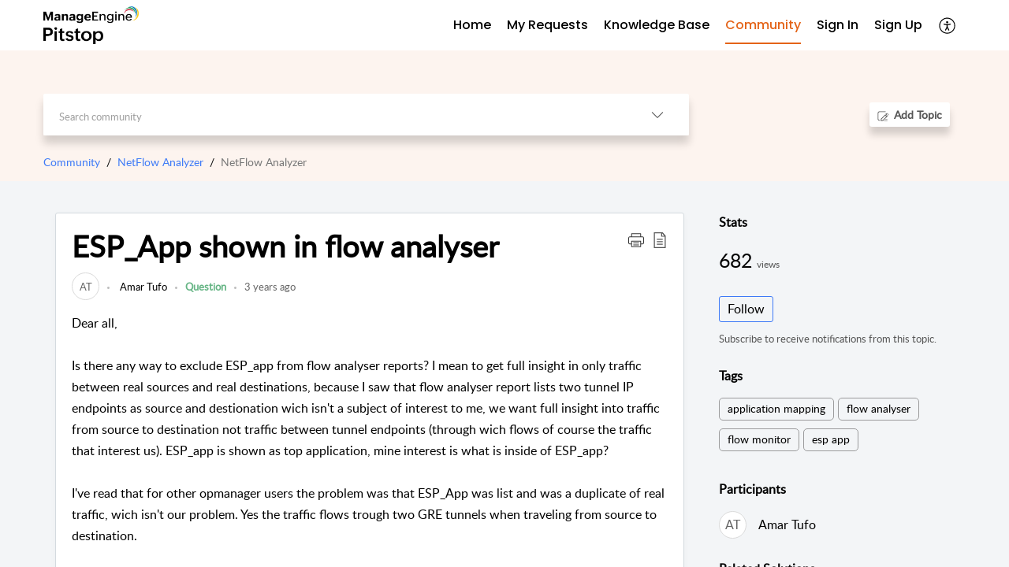

--- FILE ---
content_type: text/html;charset=UTF-8
request_url: https://pitstop.manageengine.com/portal/en/community/topic/esp-app-shown-in-flow-analyser
body_size: 14018
content:

<!DOCTYPE html>
<html id="portal_html" lang=en><head>                  
<meta http-equiv="X-UA-Compatible" content="IE=edge" /><meta name="viewport" content="width=device-width, initial-scale=1" /><meta http-equiv="Cache-Control" content="no-cache, no-store, must-revalidate" /><meta http-equiv="Pragma" content="no-cache" />
<meta name="google-site-verification" content="z6CbXaOXID3Q4iSAp6Sljj7eHVZnVEqDRaX4vp3pfgY"/>
<title>ESP_App shown in flow analyser</title>
 
<meta  name="description" content="Dear all, Is there any way to exclude ESP_app from flow analyser reports? I mean to get full insight in only traffic between real sources and real destinations, because I saw that flow analyser report lists two tunnel IP endpoints as source and destionation"/>
<meta  name="keywords" content="ESP_App Shown In Flow Analyser | ManageEngine | Community And Support | Community | NetFlow Analyzer | NetFlow Analyzer"/>
<meta  name="twitter:card" content="summary"/>
 
<link rel="canonical" href="https://pitstop.manageengine.com/portal/en/community/topic/esp-app-shown-in-flow-analyser"/> 
<meta property="og:title" content="ESP_App shown in flow analyser" />
<meta property="og:site_name" content="ManageEngine | Community and Support" />
<meta property="og:description" content="Dear all, Is there any way to exclude ESP_app from flow analyser reports? I mean to get full insight in only traffic between real sources and real destinations, because I saw that flow analyser report lists two tunnel IP endpoints as source and destionation" />
<meta property="og:type" content="article" />
<meta property="og:locale" content="en" />
<meta property="og:url" content="https://pitstop.manageengine.com/portal/en/community/topic/esp-app-shown-in-flow-analyser" />
 
 
<link rel="preconnect" href="//static.zohocdn.com"><script nonce="011bbb1329d9c26d5875cc88a8740adb">var PortalInfo = JSON.parse("{\x22csp\x22:{\x22scriptSrcNonce\x22:\x22011bbb1329d9c26d5875cc88a8740adb\x22},\x22agentsLoginPageURL\x22:\x22\x22,\x22isJWTEnabled\x22:false,\x22endUsersLoginPageURL\x22:\x22\x22,\x22profileStatus\x22:null,\x22i18NLangFile\x22:\x22en_US\x22,\x22isHCDomainForInlineImageEnabled\x22:false,\x22isNewCaptchaEnabled\x22:true,\x22nimbusEditorUrl\x22:\x22static.zohocdn.com\/zoho\-desk\-editor\x22,\x22isSEOClientRenderingEnabled\x22:false,\x22isEmbedChatButtonEnabled\x22:true,\x22agentSigninIframeURL\x22:\x22https:\/\/desk.zoho.in\/support\/manageengine\/ShowHomePage.do\x22,\x22isTicketExportEnabled\x22:true,\x22isRemoteAuthEnabled\x22:false,\x22isAttachmentFileTypeRestrictionEnabled\x22:true,\x22isTicketsViewCountEnabled\x22:false,\x22isCDNCustomScriptEnabled\x22:false,\x22helpCenterInfo\x22:{\x22tabs\x22:[{\x22isDefault\x22:true,\x22displayName\x22:\x22Home\x22,\x22name\x22:\x22Home\x22,\x22isVisible\x22:true},{\x22isDefault\x22:false,\x22displayName\x22:\x22My Requests\x22,\x22name\x22:\x22Cases\x22,\x22isVisible\x22:true},{\x22isDefault\x22:false,\x22displayName\x22:\x22HelpCenter\x22,\x22name\x22:\x22Solutions\x22,\x22isVisible\x22:true},{\x22isDefault\x22:false,\x22displayName\x22:\x22Community\x22,\x22name\x22:\x22Community\x22,\x22isVisible\x22:true},{\x22isDefault\x22:false,\x22displayName\x22:\x22SubmitRequest\x22,\x22name\x22:\x22SubmitRequest\x22,\x22isVisible\x22:true}],\x22logoLinkBackUrl\x22:null,\x22departmentIds\x22:[\x22220798000002638410\x22,\x22220798001734831369\x22,\x22220798001429547613\x22,\x22220798002324370855\x22,\x22220798003785070775\x22,\x22220798000242760860\x22,\x22220798000603777424\x22,\x22220798003684325949\x22,\x22220798000003084233\x22,\x22220798000920387199\x22,\x22220798001813716031\x22,\x22220798000206696044\x22,\x22220798003069523086\x22,\x22220798004214609996\x22,\x22220798000242751498\x22,\x22220798003379068312\x22,\x22220798000279604690\x22,\x22220798003442107603\x22,\x22220798000897402368\x22,\x22220798001720051255\x22,\x22220798000250092688\x22,\x22220798000133607043\x22,\x22220798000435464453\x22,\x22220798000768600129\x22,\x22220798000768560327\x22,\x22220798000119662363\x22,\x22220798002314296233\x22,\x22220798004296517907\x22,\x22220798000118385037\x22,\x22220798000978342095\x22,\x22220798000110896152\x22,\x22220798001032365956\x22,\x22220798001649979732\x22,\x22220798004344279981\x22,\x22220798002956066413\x22,\x22220798000002854005\x22,\x22220798000438452477\x22,\x22220798000002638073\x22,\x22220798000973293086\x22,\x22220798001842268115\x22,\x22220798003031479030\x22,\x22220798000956927005\x22,\x22220798002308025109\x22,\x22220798000440277615\x22,\x22220798003785108106\x22,\x22220798000003061118\x22,\x22220798000242746023\x22,\x22220798000447229044\x22,\x22220798003673847505\x22,\x22220798000000476911\x22,\x22220798003607791469\x22,\x22220798000033024467\x22,\x22220798000117204060\x22,\x22220798000564133243\x22,\x22220798003477413029\x22,\x22220798000007179211\x22,\x22220798001068304008\x22,\x22220798000001511031\x22,\x22220798000000743413\x22,\x22220798004161414007\x22,\x22220798004231622030\x22,\x22220798002675239113\x22,\x22220798003050496043\x22,\x22220798002589986347\x22,\x22220798000242077147\x22,\x22220798000000704250\x22,\x22220798000028116376\x22,\x22220798000697449058\x22,\x22220798000243309645\x22,\x22220798003379211493\x22,\x22220798003617439319\x22,\x22220798004296482527\x22,\x22220798000002613793\x22,\x22220798000065303524\x22,\x22220798000242748275\x22,\x22220798000000703951\x22,\x22220798000103351847\x22,\x22220798003572624237\x22,\x22220798000242765034\x22,\x22220798000025358045\x22,\x22220798000242754665\x22,\x22220798001032494416\x22,\x22220798000066755041\x22,\x22220798000000009064\x22,\x22220798001092464587\x22,\x22220798002294341295\x22,\x22220798002737510331\x22,\x22220798003442759200\x22],\x22locale\x22:\x22en\x22,\x22isOIDCEnabled\x22:false,\x22orgId\x22:\x2260041003426\x22,\x22CustomizationDetails\x22:{\x22footerHtml\x22:\x22\/portal\/hccustomize\/edbsna95c6ef1566f8b53ffaeb6c7384a52afb590caacbcfece331bbb3fbe8976092cfab1369455def8624c89e33e45f936fd\/footer.html\x22,\x22headerHtml\x22:\x22\/portal\/hccustomize\/edbsna95c6ef1566f8b53ffaeb6c7384a52afb590caacbcfece331bbb3fbe8976092cfab1369455def8624c89e33e45f936fd\/header.html\x22,\x22css\x22:\x22\/portal\/hccustomize\/edbsna95c6ef1566f8b53ffaeb6c7384a52afb590caacbcfece331bbb3fbe8976092cfab1369455def8624c89e33e45f936fd\/stylesheet.css\x22,\x22customThemeId\x22:\x22220798004381463662\x22,\x22color\x22:{\x22menuBar\x22:{\x22border\x22:{\x22hex\x22:\x22#e46317\x22,\x22opacity\x22:null},\x22normalMenu\x22:{\x22hex\x22:\x22#000000\x22,\x22opacity\x22:null},\x22selectedMenu\x22:{\x22hex\x22:\x22#e46317\x22,\x22opacity\x22:null},\x22hoverMenuText\x22:null,\x22selectedMenuText\x22:null,\x22hoverMenu\x22:{\x22hex\x22:\x22#e46317\x22,\x22opacity\x22:null},\x22normalMenuText\x22:null},\x22buttons\x22:{\x22secondary\x22:{\x22hex\x22:\x22#ffffff\x22,\x22opacity\x22:null},\x22primaryText\x22:{\x22hex\x22:\x22#ffffff\x22,\x22opacity\x22:null},\x22primary\x22:{\x22hex\x22:\x22#3e7af7\x22,\x22opacity\x22:null},\x22secondaryText\x22:{\x22hex\x22:\x22#3e7af7\x22,\x22opacity\x22:null}},\x22tab\x22:null,\x22footer\x22:{\x22background\x22:{\x22hex\x22:\x22#ffffff\x22,\x22opacity\x22:null},\x22link\x22:{\x22hex\x22:\x22#afafaf\x22,\x22opacity\x22:null},\x22text\x22:{\x22hex\x22:\x22#afafaf\x22,\x22opacity\x22:null},\x22linkHover\x22:{\x22hex\x22:\x22#3e7af7\x22,\x22opacity\x22:null}},\x22breadCrumb\x22:{\x22background\x22:null,\x22text\x22:{\x22hex\x22:\x22#777\x22,\x22opacity\x22:null},\x22hoverText\x22:{\x22hex\x22:\x22#000\x22,\x22opacity\x22:null}},\x22link\x22:{\x22normalText\x22:{\x22hex\x22:\x22#000000\x22,\x22opacity\x22:null},\x22selectedText\x22:{\x22hex\x22:\x22#3e7af7\x22,\x22opacity\x22:null},\x22primaryText\x22:null,\x22primaryHoverText\x22:null,\x22primarySelectedText\x22:null,\x22hoverText\x22:{\x22hex\x22:\x22#3e7af7\x22,\x22opacity\x22:null},\x22secondaryText\x22:null,\x22secondaryHoverText\x22:null},\x22header\x22:{\x22background\x22:{\x22image\x22:null,\x22color\x22:{\x22hex\x22:\x22#fff\x22,\x22opacity\x22:null},\x22endColor\x22:null,\x22enabled\x22:[\x22color\x22],\x22startColor\x22:null},\x22backgroundImage\x22:null,\x22text\x22:{\x22hex\x22:\x22#ffffff\x22,\x22opacity\x22:null},\x22backgroundEnd\x22:null,\x22textHover\x22:null,\x22backgroundStart\x22:null},\x22body\x22:{\x22middleContainer\x22:null,\x22background\x22:{\x22hex\x22:\x22#f3f5f7\x22,\x22opacity\x22:null}}},\x22themeVersionID\x22:\x22v1176907271786\x22,\x22name\x22:\x22Classic\x22,\x22font\x22:null},\x22isMultiLayoutEnabled\x22:true,\x22isZohoOneEnabled\x22:false,\x22portalName\x22:\x22manageengine\x22,\x22baseDomain\x22:\x22https:\/\/desk.zoho.in\x22,\x22portalId\x22:\x22edbsna95c6ef1566f8b53ffaeb6c7384a52af92607c6a1997ee6fc0eff31fd196fd7e\x22,\x22KB\x22:{\x22comments\x22:{\x22uuid\x22:\x2204bd5201\-54d3\-4dc4\-9313\-6b035cbef660\x22}},\x22id\x22:\x22220798000227363001\x22,\x22isSMSAuthEnabled\x22:false,\x22preferences\x22:{\x22isKBWatchListEnabled\x22:true,\x22isAccountTicketViewable\x22:true,\x22isArticleUpdatedTimeVisible\x22:true,\x22isMultiLayoutGridViewEnabled\x22:true,\x22articleFeedbackFormOnDislike\x22:\x22show\x22,\x22isSEONoIndexNoFollowSetAcrossAllPages\x22:false,\x22isSignUpFormCustomized\x22:false,\x22tocPosition\x22:\x22top\x22,\x22showFeedbackFormOnDislike\x22:true,\x22isTicketViewsEnabled\x22:true,\x22isCustomStatusFilterEnabled\x22:false,\x22isArticleAuthorInfoVisible\x22:true,\x22isSelfSignUp\x22:true,\x22isImageWaitEnabled\x22:true,\x22isKBEndUsersCommentEnabled\x22:true,\x22isCommunityEnabled\x22:true,\x22isKBModerationEnabled\x22:true,\x22isTocEnabled\x22:true,\x22isClientDebuggingEnabled\x22:false,\x22isPayloadEncryptionEnabled\x22:false,\x22guestUserAccessRestriction\x22:{\x22submitTicket\x22:true},\x22signupFormLayout\x22:\x22STATIC_FORM\x22,\x22isUserDeletionEnabled\x22:true,\x22isSEOSetAcrossAllPages\x22:true,\x22isHelpCenterPublic\x22:true,\x22searchScope\x22:\x22category\x22,\x22isKBCommentAttachmentsEnabled\x22:true,\x22isCommunityAtMentionEnabled\x22:true,\x22imageWaitingTime\x22:\x221000\x22,\x22isMultilingualEnabled\x22:true,\x22communityLandingPage\x22:\x22allcategory\x22,\x22isKBEnabled\x22:true,\x22isSecondaryContactsEnabled\x22:true,\x22isKBCommentsRecycleBinEnabled\x22:true,\x22isOnHoldEnabled\x22:true,\x22isContactAccountMultiMappingEnabled\x22:false,\x22isOTPBasedAuthenticationEnabled\x22:false,\x22isGamificationEnabled\x22:true,\x22isTagsEnabled\x22:true},\x22activeLocales\x22:[{\x22i18nLocaleName\x22:\x22English\x22,\x22name\x22:\x22ManageEngine | Community and Support\x22,\x22locale\x22:\x22en\x22,\x22type\x22:\x22DEFAULT\x22,\x22status\x22:\x22ACCESIBLE_IN_HELPCENTER\x22},{\x22i18nLocaleName\x22:\x22Español (España)\x22,\x22name\x22:\x22ManageEngine | Community and Support\x22,\x22locale\x22:\x22es\x22,\x22type\x22:\x22OTHER\x22,\x22status\x22:\x22ACCESIBLE_IN_HELPCENTER\x22}],\x22url\x22:\x22https:\/\/pitstop.manageengine.com\/portal\/\x22,\x22logoUrl\x22:\x22https:\/\/pitstop.manageengine.com\/portal\/api\/publicImages\/220798004139074347?portalId=edbsna95c6ef1566f8b53ffaeb6c7384a52af92607c6a1997ee6fc0eff31fd196fd7e\x22,\x22accountId\x22:\x2250027391066\x22,\x22locales\x22:[{\x22localeCode\x22:\x22en\x22,\x22name\x22:\x22English (United States)\x22},{\x22localeCode\x22:\x22es\x22,\x22name\x22:\x22Spanish (Spain)\x22}],\x22isDefault\x22:true,\x22name\x22:\x22ManageEngine | Community and Support\x22,\x22favIconUrl\x22:\x22https:\/\/pitstop.manageengine.com\/portal\/api\/publicImages\/220798004139074355?portalId=edbsna95c6ef1566f8b53ffaeb6c7384a52af92607c6a1997ee6fc0eff31fd196fd7e\x22,\x22primaryLocale\x22:\x22en\x22},\x22hcUsersSignInIframeURL\x22:\x22https:\/\/pitstop.manageengine.com\/accounts\/signin?_sh=false\x26client_portal=true\x26servicename=ZohoSupport\x22,\x22showAgentLoginInHC\x22:false,\x22zAppsFrameUrl\x22:\x22{{uuId}}.zappsusercontent.in\x22,\x22isCPSamlEnabled\x22:false,\x22zuid\x22:\x22\x22,\x22customScript\x22:null,\x22iamDomainOfHC\x22:\x22https:\/\/pitstop.manageengine.com\x22,\x22gtmId\x22:\x22GTM\-PB4VZS9\x22,\x22attachmentControl\x22:{\x22type\x22:\x22FULL_PERMISSION\x22},\x22cssforMobileOTP\x22:\x22\/portal\/css\/hc_new_signin.css\x22,\x22csrf_token\x22:\x2223285d66\-535f\-40ea\-9eeb\-2a1bc7b3785d\x22,\x22nimbusThemeUrl\x22:\x22static.zohocdn.com\/helpcenter\/classic\x22,\x22sandboxDomain\x22:\x22deskportal.zoho.in\x22,\x22isTicketIdRedirectionEnabled\x22:true,\x22hcUsersSignUpRegisterScriptURL\x22:\x22\x22,\x22isSigninUsingZohoEnabled\x22:false,\x22pageSenseTrackingScript\x22:null,\x22isBotRequest\x22:true,\x22isGoalAnalyticsEnabled\x22:false,\x22moduleInfoMap\x22:{\x22Products\x22:{\x22changed_module_sanitized\x22:\x22products\x22,\x22changed_i18n_module\x22:\x22Products\x22,\x22changed_module\x22:\x22Products\x22,\x22changed_module_apikey\x22:\x22products\x22,\x22changed_i18n_plural_module\x22:\x22Products\x22,\x22changed_sing_module\x22:\x22Product\x22,\x22changed_plural_module\x22:\x22Products\x22,\x22changed_i18n_sing_module\x22:\x22Product\x22},\x22Contacts\x22:{\x22changed_module_sanitized\x22:\x22contacts\x22,\x22changed_i18n_module\x22:\x22Contacts\x22,\x22changed_module\x22:\x22Contacts\x22,\x22changed_module_apikey\x22:\x22contacts\x22,\x22changed_i18n_plural_module\x22:\x22Contacts\x22,\x22changed_sing_module\x22:\x22Contact\x22,\x22changed_plural_module\x22:\x22Contacts\x22,\x22changed_i18n_sing_module\x22:\x22Contact\x22},\x22Solutions\x22:{\x22changed_module_sanitized\x22:\x22knowledge\-base\x22,\x22changed_i18n_module\x22:\x22Knowledge Base\x22,\x22changed_module\x22:\x22Knowledge Base\x22,\x22changed_module_apikey\x22:\x22kbCategory\x22,\x22changed_i18n_plural_module\x22:\x22Solutions\x22,\x22changed_sing_module\x22:\x22Solution\x22,\x22changed_plural_module\x22:\x22Solutions\x22,\x22changed_i18n_sing_module\x22:\x22Solution\x22},\x22Customers\x22:{\x22changed_module_sanitized\x22:\x22customers\x22,\x22changed_i18n_module\x22:\x22Customers\x22,\x22changed_module\x22:\x22Customers\x22,\x22changed_module_apikey\x22:\x22customers\x22,\x22changed_i18n_plural_module\x22:\x22Customers\x22,\x22changed_sing_module\x22:\x22Customer\x22,\x22changed_plural_module\x22:\x22Customers\x22,\x22changed_i18n_sing_module\x22:\x22Customer\x22},\x22Cases\x22:{\x22changed_module_sanitized\x22:\x22tickets\x22,\x22changed_i18n_module\x22:\x22Tickets\x22,\x22changed_module\x22:\x22Tickets\x22,\x22changed_module_apikey\x22:\x22tickets\x22,\x22changed_i18n_plural_module\x22:\x22Tickets\x22,\x22changed_sing_module\x22:\x22Ticket\x22,\x22changed_plural_module\x22:\x22Tickets\x22,\x22changed_i18n_sing_module\x22:\x22Ticket\x22},\x22Accounts\x22:{\x22changed_module_sanitized\x22:\x22accounts\x22,\x22changed_i18n_module\x22:\x22Accounts\x22,\x22changed_module\x22:\x22Accounts\x22,\x22changed_module_apikey\x22:\x22accounts\x22,\x22changed_i18n_plural_module\x22:\x22Accounts\x22,\x22changed_sing_module\x22:\x22Account\x22,\x22changed_plural_module\x22:\x22Accounts\x22,\x22changed_i18n_sing_module\x22:\x22Account\x22},\x22Community\x22:{\x22changed_module_sanitized\x22:\x22community\x22,\x22changed_i18n_module\x22:\x22Community\x22,\x22changed_module\x22:\x22Community\x22,\x22changed_module_apikey\x22:\x22community\x22,\x22changed_i18n_plural_module\x22:\x22Community\x22,\x22changed_sing_module\x22:\x22Community\x22,\x22changed_plural_module\x22:\x22Community\x22,\x22changed_i18n_sing_module\x22:\x22Community\x22}},\x22helpCentreIamDomain\x22:\x22https:\/\/accounts.zohoportal.in\x22,\x22hcUsersForgotPwdIframeURL\x22:\x22https:\/\/pitstop.manageengine.com\/accounts\/password\/forgot?_sh=false\x26_embed=true\x26client_portal=true\x26servicename=ZohoSupport\x26_hn=true\x22,\x22isNewAPIForKB\x22:true,\x22isCustomerHappinessEnabled\x22:true,\x22editorVersion\x22:\x225.3.9\x22,\x22agentForgotPwdURL\x22:\x22https:\/\/accounts.zoho.in\/password?servicename=ZohoSupport\x26serviceurl=%2Fsupport%2Fmanageengine\x26service_language=en\x22,\x22editorUrl\x22:\x22https:\/\/static.zohocdn.com\/zoho\-desk\-editor\/EV5.3.9\/js\/ZohoDeskEditor.js\x22,\x22serviceName\x22:\x22ZohoSupport\x22,\x22isFolderPermalinkEnabled\x22:false,\x22userId\x22:\x22\x22,\x22accountsUrls\x22:{\x22forgotPasswordIframeUrl\x22:\x22https:\/\/pitstop.manageengine.com\/accounts\/p\/50027391066\/password?servicename=ZohoSupport\x22,\x22logoutUrl\x22:\x22https:\/\/pitstop.manageengine.com\/accounts\/p\/50027391066\/logout?servicename=ZohoSupport\x22,\x22signInIframeUrl\x22:\x22https:\/\/pitstop.manageengine.com\/accounts\/p\/50027391066\/signin?servicename=ZohoSupport\x22,\x22reloginUrl\x22:\x22https:\/\/pitstop.manageengine.com\/accounts\/p\/50027391066\/account\/v1\/relogin?servicename=ZohoSupport\x22},\x22defaultDepId\x22:\x22220798000000009064\x22,\x22isFederatedLoginEnabled\x22:false,\x22isFreePlan\x22:false,\x22agentInterfaceIamDomain\x22:\x22https:\/\/accounts.zoho.in\x22}")

function inIframe(){try{return window.self!==window.top}catch(n){return!0}}var loadingInIframe=inIframe()
try{if(loadingInIframe){var parentWindow=window.parent||{},portalPortalInfo=parentWindow.PortalInfo||{},parentHelpcenterInfo=portalPortalInfo.helpCenterInfo||{},parentPortalUrl=parentHelpcenterInfo.url,helpCenterInfo=PortalInfo.helpCenterInfo||{}
if(helpCenterInfo.url==parentPortalUrl){var hcCustomizationTemp=void 0===parentWindow.hcCustomization?!1:parentWindow.hcCustomization
!hcCustomizationTemp&&window.parent.location.reload()}}}catch(e){console.log("Couldn't access parent page")};
var deploymentType = "IN";
var isPortalMarketPlaceEnabled = "false";
var cdnDomain = {
portalJs : "//static.zohocdn.com\/helpcenter\/classic/",
portalCss : "//static.zohocdn.com\/helpcenter\/classic/",
portalImages : "//static.zohocdn.com\/helpcenter\/classic/",
portalFonts : "//static.zohocdn.com\/helpcenter\/classic/"
}
var awsDomain={
portalJs : "//static.zohocdn.com\/helpcenter\/classic/",
portalCss : "//static.zohocdn.com\/helpcenter\/classic/",
portalImages : "//static.zohocdn.com\/helpcenter\/classic/",
portalFonts : "//static.zohocdn.com\/helpcenter\/classic/"
}
PortalInfo [ "nimbusCDNFingerprints" ] = {"header.js":"header.e832cdd77a812db917ae_.js","customScript.js":"customScript.d5a871ba6523b3779511_.js","articleDetail.js":"articleDetail.7d5d896e29e0ac6e331c_.js","articles.js":"articles.999da15b00ccca56d7f9_.js","clonerepo.js":"clonerepo.c3ffb6623bc79276dfc4.js","community.js":"community.e7b74aec90639fae5182_.js","modalwidget.js":"modalwidget.8ee55c92e1de8cb62ffb_.js","editorInit.js":"editorInit.4244bad058bd79231ec9.js","d3.js":"d3.30021d67a0d610173d29.js","react.js":"react.vendor.0a48cd3eb89bbe20219a_.js","widget.js":"widget.a71e355da229d1c4bbc0_.js","mpwidget.js":"mpwidget.304804751e16a0ad52be_.js","article.js":"article.975772e25f323975e6e0_.js","widgets.js":"widgets.a2af2c1fcf7a00de6b90_.js","main.js":"main.7d88c95b90ba60ee589a_.js","topics.js":"topics.81b5b9597807f0ccc6f7_.js","contributors.js":"contributors.d8ad1f17966336ba587b_.js","profile.js":"profile.c5951527b5f01864ecc1_.js","ticket.js":"ticket.ac5fc73c57340098d808_.js","vendor.js":"vendor.72bfdbd689aadd1621a4_.js","mpextensionconfig.js":"mpextensionconfig.7238d8e650525a4bd694_.js","icon.js":"icon.b6a157fa3643a07e91c7_.js","search.js":"search.dc059f1f2bfdc81865af_.js","runtime~main.js":"runtime~main.144861ac96fa8ccca457_.js","runtime~widget.js":"runtime~widget.d3eb412be96a9708bf42_.js","authorizationPage.js":"authorizationPage.b691d2fa5c73d67fc141_.js","module.js":"module.f46f19ed918d1a67725a_.js","articleComment.js":"articleComment.b4ab58bf5731f3d28826_.js","ZohoCharts.min.js":"ZohoCharts.min.89bd345183042d560e39.js","security.min.js":"security.min.96f5b4152fee1f3a3ac2.js","customScriptTn.js":"customScriptTn.3f2b8882088b51cc205f_.js"};
PortalInfo [ "nimbusCDNFingerprintsCSS" ] = {"articleComment.css":"articleComment.b4ab58bf5731f3d28826_.css","community.css":"community.e7b74aec90639fae5182_.css","main.css":"main.7d88c95b90ba60ee589a_.css","zohohckbarticlenotes.css":"zohohckbarticlenotes.8b286cc8a728307ce2d7.css","search.css":"search.dc059f1f2bfdc81865af_.css","modalwidget.css":"modalwidget.8ee55c92e1de8cb62ffb_.css","articles.css":"articles.999da15b00ccca56d7f9_.css","mpwidget.css":"mpwidget.304804751e16a0ad52be_.css","mpextensionconfig.css":"mpextensionconfig.7238d8e650525a4bd694_.css","header.css":"header.e832cdd77a812db917ae_.css","print.css":"print.a2bd8b3813a692be8945.css","module.css":"module.f46f19ed918d1a67725a_.css","widgets.css":"widgets.a2af2c1fcf7a00de6b90_.css","articleDetail.css":"articleDetail.7d5d896e29e0ac6e331c_.css","article.css":"article.975772e25f323975e6e0_.css","authorizationPage.css":"authorizationPage.b691d2fa5c73d67fc141_.css","topics.css":"topics.81b5b9597807f0ccc6f7_.css","showoriginal.css":"showoriginal.90dc7f13f3ad5280cd0b.css","profile.css":"profile.c5951527b5f01864ecc1_.css","ticket.css":"ticket.ac5fc73c57340098d808_.css","kbeditorinner.css":"kbeditorinner.b049dd8bdf7d9fa2196b.css","hc_authentication.css":"hc_authentication.0079561f1ea082012434.css","contributors.css":"contributors.d8ad1f17966336ba587b_.css"} || {};
Object.assign ( PortalInfo [ "nimbusCDNFingerprints" ] || {}, {"header.js":"header.e832cdd77a812db917ae_.js","customScript.js":"customScript.d5a871ba6523b3779511_.js","articleDetail.js":"articleDetail.7d5d896e29e0ac6e331c_.js","articles.js":"articles.999da15b00ccca56d7f9_.js","clonerepo.js":"clonerepo.c3ffb6623bc79276dfc4.js","community.js":"community.e7b74aec90639fae5182_.js","modalwidget.js":"modalwidget.8ee55c92e1de8cb62ffb_.js","editorInit.js":"editorInit.4244bad058bd79231ec9.js","d3.js":"d3.30021d67a0d610173d29.js","react.js":"react.vendor.0a48cd3eb89bbe20219a_.js","widget.js":"widget.a71e355da229d1c4bbc0_.js","mpwidget.js":"mpwidget.304804751e16a0ad52be_.js","article.js":"article.975772e25f323975e6e0_.js","widgets.js":"widgets.a2af2c1fcf7a00de6b90_.js","main.js":"main.7d88c95b90ba60ee589a_.js","topics.js":"topics.81b5b9597807f0ccc6f7_.js","contributors.js":"contributors.d8ad1f17966336ba587b_.js","profile.js":"profile.c5951527b5f01864ecc1_.js","ticket.js":"ticket.ac5fc73c57340098d808_.js","vendor.js":"vendor.72bfdbd689aadd1621a4_.js","mpextensionconfig.js":"mpextensionconfig.7238d8e650525a4bd694_.js","icon.js":"icon.b6a157fa3643a07e91c7_.js","search.js":"search.dc059f1f2bfdc81865af_.js","runtime~main.js":"runtime~main.144861ac96fa8ccca457_.js","runtime~widget.js":"runtime~widget.d3eb412be96a9708bf42_.js","authorizationPage.js":"authorizationPage.b691d2fa5c73d67fc141_.js","module.js":"module.f46f19ed918d1a67725a_.js","articleComment.js":"articleComment.b4ab58bf5731f3d28826_.js","ZohoCharts.min.js":"ZohoCharts.min.89bd345183042d560e39.js","security.min.js":"security.min.96f5b4152fee1f3a3ac2.js","customScriptTn.js":"customScriptTn.3f2b8882088b51cc205f_.js"} );
window.isAWSEnabled = false;
/* 			window.addCDNExpireCookie=function(){if("undefined"==typeof navigator||navigator.onLine){var n=new Date,t=new Date(n);t.setDate(n.getDate()+1),document.cookie="aws_cdn_failed=1;expires="+t.toGMTString()}},
window.isAWSCDNUrl=function(n,t){var i=window.awsDomain[t];return!(!i||-1===n.indexOf(i))},
window.onNotifyError=function(n,t){if(isAWSCDNUrl(n,t)){addCDNExpireCookie();location.reload(!0)}},
window.isAWSCDNFailed=function(){var n=document.cookie.match("aws_cdn_failed=(.*?)(;|$)");return!!n&&"1"===unescape(n[1])},
*/			window.getStaticDomain=function(){var n=cdnDomain;return window.staticDomain?Object.assign?Object.assign({},window.staticDomain,n):Object.keys(n).reduce(function(t,i){return t[i]=n[i],t},window.staticDomain):n},
window.makeRequest=function(n,t){return new Promise(function(i,e){var o=new XMLHttpRequest;o.open(n,t),o.onload=function(){this.status>=200&&this.status<300?i(o.response):e({status:this.status,statusText:o.statusText})},o.send()})},
window.staticDomain=getStaticDomain();

if(!window.Promise){var setTimeoutFunc=setTimeout;function noop(){}function bind(e,n){return function(){e.apply(n,arguments)}}function handle(e,n){for(;3===e._state;)e=e._value;0!==e._state?(e._handled=!0,Promise._immediateFn(function(){var t=1===e._state?n.onFulfilled:n.onRejected;if(null!==t){var o;try{o=t(e._value)}catch(e){return void reject(n.promise,e)}resolve(n.promise,o)}else(1===e._state?resolve:reject)(n.promise,e._value)})):e._deferreds.push(n)}function resolve(e,n){try{if(n===e)throw new TypeError("A promise cannot be resolved with itself.");if(n&&("object"==typeof n||"function"==typeof n)){var t=n.then;if(n instanceof Promise)return e._state=3,e._value=n,void finale(e);if("function"==typeof t)return void doResolve(bind(t,n),e)}e._state=1,e._value=n,finale(e)}catch(n){reject(e,n)}}function reject(e,n){e._state=2,e._value=n,finale(e)}function finale(e){2===e._state&&0===e._deferreds.length&&Promise._immediateFn(function(){e._handled||Promise._unhandledRejectionFn(e._value)});for(var n=0,t=e._deferreds.length;n<t;n++)handle(e,e._deferreds[n]);e._deferreds=null}function Handler(e,n,t){this.onFulfilled="function"==typeof e?e:null,this.onRejected="function"==typeof n?n:null,this.promise=t}function doResolve(e,n){var t=!1;try{e(function(e){t||(t=!0,resolve(n,e))},function(e){t||(t=!0,reject(n,e))})}catch(e){if(t)return;t=!0,reject(n,e)}}window.Promise=function e(n){if(!(this instanceof e))throw new TypeError("Promises must be constructed via new");if("function"!=typeof n)throw new TypeError("not a function");this._state=0,this._handled=!1,this._value=void 0,this._deferreds=[],doResolve(n,this)};var _proto=Promise.prototype;_proto.catch=function(e){return this.then(null,e)},_proto.then=function(e,n){var t=new this.constructor(noop);return handle(this,new Handler(e,n,t)),t},Promise.all=function(e){return new Promise(function(n,t){if(!e||void 0===e.length)throw new TypeError("Promise.all accepts an array");var o=Array.prototype.slice.call(e);if(0===o.length)return n([]);var r=o.length;function i(e,s){try{if(s&&("object"==typeof s||"function"==typeof s)){var c=s.then;if("function"==typeof c)return void c.call(s,function(n){i(e,n)},t)}o[e]=s,0==--r&&n(o)}catch(e){t(e)}}for(var s=0;s<o.length;s++)i(s,o[s])})},Promise.resolve=function(e){return e&&"object"==typeof e&&e.constructor===Promise?e:new Promise(function(n){n(e)})},Promise.reject=function(e){return new Promise(function(n,t){t(e)})},Promise.race=function(e){return new Promise(function(n,t){for(var o=0,r=e.length;o<r;o++)e[o].then(n,t)})},Promise._immediateFn="function"==typeof setImmediate&&function(e){setImmediate(e)}||function(e){setTimeoutFunc(e,0)},Promise._unhandledRejectionFn=function(e){"undefined"!=typeof console&&console&&console.warn("Possible Unhandled Promise Rejection:",e)}}
var headerHtmlPromise, footerHtmlPromise;
var customizationObj= PortalInfo.helpCenterInfo.CustomizationDetails || {};
if(customizationObj.headerHtml){
headerHtmlPromise= makeRequest('GET',customizationObj.headerHtml)//No I18N
}
if(customizationObj.footerHtml){
footerHtmlPromise= makeRequest('GET',customizationObj.footerHtml)//No I18N
}</script><link href="https://pitstop.manageengine.com/portal/api/publicImages/220798004139074355?portalId=edbsna95c6ef1566f8b53ffaeb6c7384a52af92607c6a1997ee6fc0eff31fd196fd7e" TYPE='IMAGE/X-ICON' REL='SHORTCUT ICON'/>
<link rel="stylesheet" type="text/css" integrity="sha384-u+q4+547hkg5czNEgvd3iCgjzyc30tuKyp/iUCcn22C99+A3ymFJp51DX3dRRboo" crossorigin="anonymous" href="//static.zohocdn.com/helpcenter/classic/css/main.7d88c95b90ba60ee589a_.css"></link>
<style id="customCss"></style>

<link id="customStyleSheet" href="/portal/hccustomize/edbsna95c6ef1566f8b53ffaeb6c7384a52afb590caacbcfece331bbb3fbe8976092cfab1369455def8624c89e33e45f936fd/stylesheet.css" rel="stylesheet" type="text/css" />
<script type="text/javascript" nonce="011bbb1329d9c26d5875cc88a8740adb" integrity="sha384-Q7/Yr/2TO46oYNB3uQ4uE/TYh2fMoAH/aGCKNIqIGCptCr54FIJ0rBi1MCk83Ozp" crossorigin="anonymous"  src="//static.zohocdn.com/helpcenter/classic/js/react.vendor.0a48cd3eb89bbe20219a_.js"></script>
<script type="text/javascript" nonce="011bbb1329d9c26d5875cc88a8740adb" integrity="sha384-xdVuD/SSHyC04EfOfHUTp93zV5EyKRx0aZ7VdkwwDod8veD+NUEP2Z2q/uDq6bIB" crossorigin="anonymous" src="//static.zohocdn.com/helpcenter/classic/js/vendor.72bfdbd689aadd1621a4_.js"></script>
<script type="text/javascript" nonce="011bbb1329d9c26d5875cc88a8740adb" integrity="sha384-sSvsqt619NpzszZDoUlFbovvQ7+wDqHfVSmRcpZoUIBwjSaoCx0ERKP/smkp5BjN" crossorigin="anonymous" src="//static.zohocdn.com/helpcenter/classic/js/main.7d88c95b90ba60ee589a_.js"></script>
<script type="text/javascript" nonce="011bbb1329d9c26d5875cc88a8740adb" integrity="sha384-MFXrFmpEuyEEkcmJHmk5f6rewulJZaYcCdWc+Ss+zcTqaHELaAZtuaL3Esh0HXmd" crossorigin="anonymous" src="//static.zohocdn.com/helpcenter/classic/js/runtime~main.144861ac96fa8ccca457_.js"></script>
<script type="text/javascript" nonce="011bbb1329d9c26d5875cc88a8740adb" integrity="sha384-MnN1dnevxa9vGxqt1VeJvVNS9eaxKaZgGDXmcsiI2tF8dkojvnS5eSOKRbsEbt+m" crossorigin="anonymous" src="//static.zohocdn.com/helpcenter/classic/i18n/en_US.f5670bb1c31d4427c65c.js"></script></head><body class="body"><div id="container"/>
<h1>ESP_App shown in flow analyser</h1>

<div id="seoBodyContent"><div><div><h1>ESP_App shown in flow analyser</h1></div>
<div><span><div>Dear all,<br/></div><div><br/></div><div>Is there any way to exclude ESP_app from flow analyser reports? I mean to get full insight in only traffic between real sources and real destinations, because I saw that flow analyser report lists two tunnel IP endpoints as source and destionation wich isn't a subject of interest to me, we want full insight into traffic from source to destination not traffic between tunnel endpoints (through wich flows of course the traffic that interest us). ESP_app is shown as top application, mine interest is what is inside of ESP_app?<br/></div><div><br/></div><div>I've read that for other opmanager users the problem was that ESP_App was list and was a duplicate of real traffic, wich isn't our problem. Yes the traffic flows trough two GRE tunnels when traveling from source to destination.<br/></div><div><br/></div><div>any sugestion where to look at what to do to have full insight in traffic, or I'm having a wrong suggestion how does this work?</div></span><div>
</div>
<ul></ul>
<div><div><span><div class="adGroup_desktop_widget"><div class="adssp_desktop_banner ad-group-banners"><div class="headerslider carousel slide"><div class="carousel-inner"><div class="item active">
                    <div class="banner-wrap">
                        <div class="banner-img">
                            <a href="https://www.manageengine.com/products/self-service-password/?community-rhs" target="_blank" rel="noopener noreferrer">
                                <img style="max-width: 100%" src="https://desk.zoho.in/galleryDocuments/edbsn46de76a4b331133b06656ed0e1aed2b533fcee834d968c2a3d7f870f0022de77fbe17a003c3c0be6179cee2fd576a73339241545d77d2b1627ed278d5e5e2bde?inline=true" class="img-responsive" alt="Ticket Banner"/>
                            </a>
                        </div>
                    </div>
                </div><div class="item active">
                    <div class="banner-wrap">
                        <div class="banner-img">
                            <a href="https://www.manageengine.com/products/self-service-password/free-online-workshop.html?community-rhs" target="_blank" rel="noopener noreferrer">
                                <img style="max-width: 100%" src="https://desk.zoho.com/galleryDocuments/edbsn66544a1870d57133789016a5a9e1699af7630323a4ab8374633773b84d1e9329786b990177539da3b81f789fa822bdf4?inline=true" class="img-responsive" alt="knowledge Banner"/>
                            </a>
                        </div>
                    </div>
                </div></div></div></div><div class="adap_desktop_banner ad-group-banners">
        <a target="_blank" href="https://www.manageengine.com/products/active-directory-audit/adaudit-plus-product-quiz-login.html?community-rhs" rel="noopener noreferrer">
            <img src="https://desk.zoho.com/DocsDisplay?zgId=4335217&amp;mode=inline&amp;blockId=1cyft7a3b953ca4b3494e8c152a35c47c9451" style="max-width: 100%"/>
        </a>
        <br/>
    </div><div class="admp_desktop_banner ad-group-banners"><div class="headerslider carousel slide"><div class="carousel-inner"><div class="item active">
                    <div class="banner-wrap">
                        <div class="banner-img">
                            <a href="https://www.manageengine.com/products/ad-manager?community-rhs" target="_blank" rel="noopener noreferrer">
                                <img style="max-width: 100%" src="https://desk.zoho.com/galleryDocuments/edbsn6911ed2bfe2208436df31ce524857843a1e0b81ecc6b2d0abbd12855d988ea74b9abfe7a8d083153df48b491e02449fc?inline=true" class="img-responsive" alt="Ticket Banner"/>
                            </a>
                        </div>
                    </div>
                </div><div class="item active">
                    <div class="banner-wrap">
                        <div class="banner-img">
                            <a href="https://www.manageengine.com/products/ad-manager/?community-rhs" target="_blank" rel="noopener noreferrer">
                                <img style="max-width: 100%" src="https://desk.zoho.com/galleryDocuments/edbsn7a4c7e31b0bd4b5dfc6982bd1d26282e382e72b89796e5e0983adb859e4ac3ccc8e27d0b39a6018b208abaf4ecc9ce87?inline=true" class="img-responsive" alt="knowledge Banner"/>
                            </a>
                            <br/>
                        </div>
                    </div>
                </div></div></div></div></div></span><div>
</div>
<ul></ul>
<ul><li><h1>Topic Participants</h1></li>
<li><a href="https://pitstop.manageengine.com/portal/en/community/user/220798001479642471" rel="noopener" target="_blank" ><h2>Amar Tufo</h2></a></li>
</ul>
<div><div><span><div><a href="https://www.manageengine.com/ems/webinars/endpoint-central-security-webinar.html?utm_source=upodwebinar&amp;utm_medium=adbanner" target="_blank" rel="noopener noreferrer">
        <img style="max-width: 100%" src="https://desk.zoho.com/galleryDocuments/edbsn02305a254df73855cbcf78eb3d7eeafdc9da22ded5fe9adccb9d4054dd4a468f599ebff0e1c6225f54e7c0f42711e409?inline=true">
    </a><br /></div></span><div>
</div>
<ul></ul>
<div><div><span><div class="kb_widgets">
    <div style="padding-bottom: 20px" class="ad_new_to_cta">
        <div class="CustomWidgets__widgetTitle commonStyle__overflowDotted commonStyle__fweight600">
            New to M365 Manager Plus?</div>
        <div>
            <a href="https://www.manageengine.com/microsoft-365-management-reporting/download.html?pitstopkb-rhs" target="_blank" rel="noopener noreferrer">Start your free trial</a>
            <br />
        </div>
    </div>
    <div>
        <div class="CustomWidgets__widgetTitle commonStyle__overflowDotted commonStyle__fweight600">Resources</div>
        <ul class="ad_grp_resource-cont">
            <li class="guides">
                <a href="https://www.manageengine.com/microsoft-365-management-reporting/documents.html?pitstopkb-rhs" target="_blank" rel="noopener noreferrer">Guides</a>
            </li>
            <li class="whatsnew">
                <a href="https://www.manageengine.com/microsoft-365-management-reporting/release-notes.html?pitstopkb-rhs" target="_blank" rel="noopener noreferrer">What&#39;s new</a>
            </li>
            <li class="howto">
                <a href="https://www.manageengine.com/microsoft-365-management-reporting/kb/knowledge-base.html?pitstopkb-rhs" target="_blank" rel="noopener noreferrer">How-tos</a>
            </li>
            <li class="latestbuild">
                <a href="https://www.manageengine.com/microsoft-365-management-reporting/service-pack.html?pitstopkb-rhs" target="_blank" rel="noopener noreferrer">Latest build</a>
            </li>
            <li class="chat">
                <a href="https://salesiq.zohopublic.com/signaturesupport.ls?widgetcode=f37bc76d2d5e40dedeb9a37ce7035e7088cce3ec81868578bd48e7b42a648115f4c94314c67ea4e723f4d63963587e13&amp;pitstopkb-rhs" target="_blank" rel="noopener noreferrer">Live chat</a>
            </li>

            <li class="workshops">
                <a href="https://www.manageengine.com/active-directory-360/active-directory-events.html?pitstopkb-rhs" target="_blank" rel="noopener noreferrer">Workshops</a>
            </li>
            <li class="support">
                <a href="https://www.manageengine.com/microsoft-365-management-reporting/support.html?pitstopkb-rhs" target="_blank" rel="noopener noreferrer">Contact support</a>
            </li>
        </ul>
    </div>
</div>
<div class="community_widgets">
    <div style="padding-bottom: 20px" class="ad_new_to_cta">
        <div class="CustomWidgets__widgetTitle commonStyle__overflowDotted commonStyle__fweight600">
            New to M365 Manager Plus?</div>
        <div>
            <a href="https://www.manageengine.com/microsoft-365-management-reporting/download.html?community-rhs" target="_blank" rel="noopener noreferrer">Start your free trial</a>
            <br />
        </div>
    </div>
    <div>
        <div class="CustomWidgets__widgetTitle commonStyle__overflowDotted commonStyle__fweight600">Resources</div>
        <ul class="ad_grp_resource-cont">
            <li class="guides">
                <a href="https://www.manageengine.com/microsoft-365-management-reporting/documents.html?community-rhs" target="_blank" rel="noopener noreferrer">Guides</a>
            </li>
            <li class="whatsnew">
                <a href="https://www.manageengine.com/microsoft-365-management-reporting/release-notes.html?community-rhs" target="_blank" rel="noopener noreferrer">What&#39;s new</a>
            </li>
            <li class="howto">
                <a href="https://www.manageengine.com/microsoft-365-management-reporting/kb/knowledge-base.html?community-rhs" target="_blank" rel="noopener noreferrer">How-tos</a>
            </li>
            <li class="latestbuild">
                <a href="https://www.manageengine.com/microsoft-365-management-reporting/service-pack.html?community-rhs" target="_blank" rel="noopener noreferrer">Latest build</a>
            </li>
            <li class="chat">
                <a href="https://salesiq.zohopublic.com/signaturesupport.ls?widgetcode=f37bc76d2d5e40dedeb9a37ce7035e7088cce3ec81868578bd48e7b42a648115f4c94314c67ea4e723f4d63963587e13&amp;community-rhs" target="_blank" rel="noopener noreferrer">Live chat</a>
            </li>

            <li class="workshops">
                <a href="https://www.manageengine.com/active-directory-360/active-directory-events.html?community-rhs" target="_blank" rel="noopener noreferrer">Workshops</a>
            </li>
            <li class="support">
                <a href="https://www.manageengine.com/microsoft-365-management-reporting/support.html?community-rhs" target="_blank" rel="noopener noreferrer">Contact support</a>
            </li>
        </ul>
    </div>
</div></span><div>
</div>
<ul></ul>
<div><div><span><div class="kb_widgets">
    <div class="ad_new_to_cta" style="padding-bottom: 20px">
        <div class="CustomWidgets__widgetTitle commonStyle__overflowDotted commonStyle__fweight600">New to RecoveryManager Plus?</div>
        <div>
            <a target="_blank" rel="noopener noreferrer" href="https://www.manageengine.com/ad-recovery-manager/download.html?pitstopkb-rhs">Start your free trial</a>
            <br />
        </div>
    </div>
    <div>
        <div class="CustomWidgets__widgetTitle commonStyle__overflowDotted commonStyle__fweight600">Resources</div>
        <ul class="ad_grp_resource-cont">
            <li class="guides">
                <a target="_blank" rel="noopener noreferrer" href="https://www.manageengine.com/ad-recovery-manager/document.html?pitstopkb-rhs">Guides</a>
            </li>
            <li class="whatsnew">
                <a target="_blank" rel="noopener noreferrer" href="https://www.manageengine.com/ad-recovery-manager/release-notes.html?pitstopkb-rhs">What&#39;s new</a>
            </li>
            <li class="howto">
                <a target="_blank" rel="noopener noreferrer" href="https://www.manageengine.com/ad-recovery-manager/kb/knowledge-base.html?pitstopkb-rhs">How-tos</a>
            </li>
            <li class="latestbuild">
                <a target="_blank" rel="noopener noreferrer" href="https://www.manageengine.com/ad-recovery-manager/service-pack.html?pitstopkb-rhs">Latest build</a>
            </li>
            <li class="roadmap">
                <a target="_blank" rel="noopener noreferrer" href="https://www.manageengine.com/ad-recovery-manager/whats-new.html?pitstopkb-rhs">Roadmap</a>
            </li>
            <li class="workshops">
                <a target="_blank" rel="noopener noreferrer" href="https://www.manageengine.com/active-directory-360/active-directory-events.html?pitstopkb-rhs">Workshops</a>
            </li>
            <li class="support">
                <a target="_blank" rel="noopener noreferrer" href="https://www.manageengine.com/ad-recovery-manager/support.html?pitstopkb-rhs">Contact support</a>
            </li>
            <li class="chat">
                <a target="_blank" rel="noopener noreferrer" href="https://salesiq.zohopublic.com/signaturesupport.ls?widgetcode=4a861817cbf817305fd368479ab8f8bf42e83cbfa7f9d1612db8d3125ece15438b9df960e710388a324778460813ee19&amp;pitstopkb-rhs">Live chat</a>
            </li>
        </ul>
    </div>
</div>
<div class="community_widgets">
    <div class="ad_new_to_cta" style="padding-bottom: 20px">
        <div class="CustomWidgets__widgetTitle commonStyle__overflowDotted commonStyle__fweight600">
            New to RecoveryManager Plus?
        </div>
        <div>
            <a target="_blank" rel="noopener noreferrer" href="https://www.manageengine.com/ad-recovery-manager/download.html?community-rhs">Start your free trial</a>
            <br />
        </div>
    </div>
    <div>
        <div class="CustomWidgets__widgetTitle commonStyle__overflowDotted commonStyle__fweight600">Resources</div>
        <ul class="ad_grp_resource-cont">
            <li class="guides">
                <a target="_blank" rel="noopener noreferrer" href="https://www.manageengine.com/ad-recovery-manager/document.html?community-rhs">Guides</a>
            </li>
            <li class="whatsnew">
                <a target="_blank" rel="noopener noreferrer" href="https://www.manageengine.com/ad-recovery-manager/release-notes.html?community-rhs">What&#39;s new</a>
            </li>
            <li class="howto">
                <a target="_blank" rel="noopener noreferrer" href="https://www.manageengine.com/ad-recovery-manager/kb/knowledge-base.html?community-rhs">How-tos</a>
            </li>
            <li class="latestbuild">
                <a target="_blank" rel="noopener noreferrer" href="https://www.manageengine.com/ad-recovery-manager/service-pack.html?community-rhs">Latest build</a>
            </li>
            <li class="roadmap">
                <a target="_blank" rel="noopener noreferrer" href="https://www.manageengine.com/ad-recovery-manager/whats-new.html?community-rhs">Roadmap</a>
            </li>
            <li class="workshops">
                <a target="_blank" rel="noopener noreferrer" href="https://www.manageengine.com/active-directory-360/active-directory-events.html?community-rhs">Workshops</a>
            </li>
            <li class="support">
                <a target="_blank" rel="noopener noreferrer" href="https://www.manageengine.com/ad-recovery-manager/support.html?community-rhs">Contact support</a>
            </li>
            <li class="chat">
                <a target="_blank" rel="noopener noreferrer" href="https://salesiq.zohopublic.com/signaturesupport.ls?widgetcode=4a861817cbf817305fd368479ab8f8bf42e83cbfa7f9d1612db8d3125ece15438b9df960e710388a324778460813ee19&amp;community-rhs">Live chat</a>
            </li>
        </ul>
    </div>
</div></span><div>
</div>
<ul></ul>
<div><div><span><div class="kb_widgets">
<div style="padding-bottom: 20px" class="ad_new_to_cta">
    <div class="CustomWidgets__widgetTitle commonStyle__overflowDotted commonStyle__fweight600">
        New to Exchange Reporter Plus?
    </div>
    <div>
        <a href="https://www.manageengine.com/products/exchange-reports/download.html?pitstopkb-rhs" target="_blank" rel="noopener noreferrer">Start your free trial</a>
        <br />
    </div>
</div>
<div>
    <div class="CustomWidgets__widgetTitle commonStyle__overflowDotted commonStyle__fweight600">Resources</div>
    <ul class="ad_grp_resource-cont">
        <li class="guides">
            <a href="https://www.manageengine.com/products/exchange-reports/document.html?pitstopkb-rhs" target="_blank" rel="noopener noreferrer">Guides</a>
        </li>
        <li class="whatsnew">
            <a href="https://www.manageengine.com/products/exchange-reports/release-notes.html?pitstopkb-rhs" target="_blank" rel="noopener noreferrer">What&#39;s new</a>
        </li>
        <li class="howto">
            <a href="https://www.manageengine.com/products/exchange-reports/kb/tips-and-tricks.html?pitstopkb-rhs" target="_blank" rel="noopener noreferrer">How-tos</a>
        </li>
        <li class="latestbuild">
            <a href="https://www.manageengine.com/products/exchange-reports/service-pack.html?pitstopkb-rhs" target="_blank" rel="noopener noreferrer">Latest build</a>
        </li>
        
        <li class="workshops">
            <a href="https://www.manageengine.com/active-directory-360/active-directory-events.html?pitstopkb-rhs" target="_blank" rel="noopener noreferrer">Workshops</a>
        </li>
        <li class="chat">
            <a href="https://salesiq.zohopublic.com/signaturesupport.ls?widgetcode=43cfbf77576e74baa58250aa45b979d46660a6c77a15f4d856bc17f11a00d63c891b707535bdc63476b9c9994acd51ae1a2010ab7b6727677d37b27582c0e9c4&amp;pitstopkb-rhs" target="_blank" rel="noopener noreferrer">Live chat</a>
        </li>
        <li class="support">
            <a href="https://www.manageengine.com/products/exchange-reports/support.html?pitstopkb-rhs" target="_blank" rel="noopener noreferrer">Contact support</a>
        </li>
    </ul>
</div>
</div>
<div class="community_widgets">
<div style="padding-bottom: 20px" class="ad_new_to_cta">
    <div class="CustomWidgets__widgetTitle commonStyle__overflowDotted commonStyle__fweight600">
        New to Exchange Reporter Plus?
    </div>
    <div>
        <a href="https://www.manageengine.com/products/exchange-reports/download.html?community-rhs" target="_blank" rel="noopener noreferrer">Start your free trial</a>
        <br />
    </div>
</div>
<div>
    <div class="CustomWidgets__widgetTitle commonStyle__overflowDotted commonStyle__fweight600">Resources</div>
    <ul class="ad_grp_resource-cont">
        <li class="guides">
            <a href="https://www.manageengine.com/products/exchange-reports/document.html?community-rhs" target="_blank" rel="noopener noreferrer">Guides</a>
        </li>
        <li class="whatsnew">
            <a href="https://www.manageengine.com/products/exchange-reports/release-notes.html?community-rhs" target="_blank" rel="noopener noreferrer">What&#39;s new</a>
        </li>
        <li class="howto">
            <a href="https://www.manageengine.com/products/exchange-reports/kb/tips-and-tricks.html?community-rhs" target="_blank" rel="noopener noreferrer">How-tos</a>
        </li>
        <li class="latestbuild">
            <a href="https://www.manageengine.com/products/exchange-reports/service-pack.html?community-rhs" target="_blank" rel="noopener noreferrer">Latest build</a>
        </li>
        
        <li class="workshops">
            <a href="https://www.manageengine.com/active-directory-360/active-directory-events.html?community-rhs" target="_blank" rel="noopener noreferrer">Workshops</a>
        </li>
        <li class="chat">
            <a href="https://salesiq.zohopublic.com/signaturesupport.ls?widgetcode=43cfbf77576e74baa58250aa45b979d46660a6c77a15f4d856bc17f11a00d63c891b707535bdc63476b9c9994acd51ae1a2010ab7b6727677d37b27582c0e9c4&amp;community-rhs" target="_blank" rel="noopener noreferrer">Live chat</a>
        </li>
        <li class="support">
            <a href="https://www.manageengine.com/products/exchange-reports/support.html?community-rhs" target="_blank" rel="noopener noreferrer">Contact support</a>
        </li>
    </ul>
</div>
</div></span><div>
</div>
<ul></ul>
<div><div><span><div class="kb_widgets">
<div style="padding-bottom: 20px" class="ad_new_to_cta">
    <div class="CustomWidgets__widgetTitle commonStyle__overflowDotted commonStyle__fweight600">
        New to SharePoint Manager Plus?
    </div>
    <div>
        <a href="https://www.manageengine.com/sharepoint-management-reporting/download.html?pitstopkb-rhs" target="_blank" rel="noopener noreferrer">Start your free trial</a>
        <br />
    </div>
</div>
<div>
    <div class="CustomWidgets__widgetTitle commonStyle__overflowDotted commonStyle__fweight600">Resources</div>
    <ul class="ad_grp_resource-cont">
        <li class="guides">
            <a href="https://www.manageengine.com/sharepoint-management-reporting/documents.html?pitstopkb-rhs" target="_blank" rel="noopener noreferrer">Guides</a>
        </li>
        <li class="whatsnew">
            <a href="https://www.manageengine.com/sharepoint-management-reporting/release-notes.html?pitstopkb-rhs" target="_blank" rel="noopener noreferrer">What&#39;s new</a>
        </li>
        <li class="howto">
            <a href="https://www.manageengine.com/sharepoint-management-reporting/kb/knowledge-base.html?pitstopkb-rhs" target="_blank" rel="noopener noreferrer">How-tos</a>
        </li>
        <li class="latestbuild">
            <a href="https://www.manageengine.com/sharepoint-management-reporting/service-pack.html?pitstopkb-rhs" target="_blank" rel="noopener noreferrer">Latest build</a>
        </li>
        
        <li class="workshops">
            <a href="https://www.manageengine.com/active-directory-360/active-directory-events.html?pitstopkb-rhs" target="_blank" rel="noopener noreferrer">Workshops</a>
        </li>
        <li class="chat">
            <a href="https://salesiq.zohopublic.com/signaturesupport.ls?widgetcode=ee4426392f580a2d9621ca080e3dbdaba5c4d1217bb4dba76c573ae4d38d2f5e25070a3d28e23a51625e18271cb13fa4feb79731b60e202192c2895c9acefb61&amp;pitstopkb-rhs" target="_blank" rel="noopener noreferrer">Live chat</a>
        </li>
        <li class="support">
            <a href="https://www.manageengine.com/sharepoint-management-reporting/support.html?pitstopkb-rhs" target="_blank" rel="noopener noreferrer">Contact support</a>
        </li>
    </ul>
</div>
</div>
<div class="community_widgets">
<div style="padding-bottom: 20px" class="ad_new_to_cta">
    <div class="CustomWidgets__widgetTitle commonStyle__overflowDotted commonStyle__fweight600">
        New to SharePoint Manager Plus?
    </div>
    <div>
        <a href="https://www.manageengine.com/sharepoint-management-reporting/download.html?community-rhs" target="_blank" rel="noopener noreferrer">Start your free trial</a>
        <br />
    </div>
</div>
<div>
    <div class="CustomWidgets__widgetTitle commonStyle__overflowDotted commonStyle__fweight600">Resources</div>
    <ul class="ad_grp_resource-cont">
        <li class="guides">
            <a href="https://www.manageengine.com/sharepoint-management-reporting/documents.html?community-rhs" target="_blank" rel="noopener noreferrer">Guides</a>
        </li>
        <li class="whatsnew">
            <a href="https://www.manageengine.com/sharepoint-management-reporting/release-notes.html?community-rhs" target="_blank" rel="noopener noreferrer">What&#39;s new</a>
        </li>
        <li class="howto">
            <a href="https://www.manageengine.com/sharepoint-management-reporting/kb/knowledge-base.html?community-rhs" target="_blank" rel="noopener noreferrer">How-tos</a>
        </li>
        <li class="latestbuild">
            <a href="https://www.manageengine.com/sharepoint-management-reporting/service-pack.html?community-rhs" target="_blank" rel="noopener noreferrer">Latest build</a>
        </li>
        
        <li class="workshops">
            <a href="https://www.manageengine.com/active-directory-360/active-directory-events.html?community-rhs" target="_blank" rel="noopener noreferrer">Workshops</a>
        </li>
        <li class="chat">
            <a href="https://salesiq.zohopublic.com/signaturesupport.ls?widgetcode=ee4426392f580a2d9621ca080e3dbdaba5c4d1217bb4dba76c573ae4d38d2f5e25070a3d28e23a51625e18271cb13fa4feb79731b60e202192c2895c9acefb61&amp;community-rhs" target="_blank" rel="noopener noreferrer">Live chat</a>
        </li>
        <li class="support">
            <a href="https://www.manageengine.com/sharepoint-management-reporting/support.html?community-rhs" target="_blank" rel="noopener noreferrer">Contact support</a>
        </li>
    </ul>
</div>
</div></span><div>
</div>
<ul></ul>
<div><div><span><div class="kb_widgets">
    <div class="integrate-opt">
        <a href="https://www.manageengine.com/products/ad-manager/marketplace.html?pitstopkb-rhs" target="_blank" rel="noopener noreferrer">See all integrations</a>
    </div>
    <div style="padding-bottom: 20px" class="ad_new_to_cta">
        <div class="CustomWidgets__widgetTitle commonStyle__overflowDotted commonStyle__fweight600">
            New to ADManager Plus?
        </div>
        <div>
            <a href="https://www.manageengine.com/products/ad-manager/download.html?pitstopkb-rhs" target="_blank" rel="noopener noreferrer">
                Start your free trial
            </a>
            <br />
        </div>
    </div>
    <div>
        <div class="CustomWidgets__widgetTitle commonStyle__overflowDotted commonStyle__fweight600">
            Resources
        </div>
        <ul class="ad_grp_resource-cont">
            <li>
                <a href="https://www.manageengine.com/products/ad-manager/free-guides.html?pitstopkb-rhs" target="_blank" rel="noopener noreferrer">
                    Guides
                </a>
            </li>
            <li>
                <a href="https://www.manageengine.com/products/ad-manager/release-notes.html?pitstopkb-rhs" target="_blank" rel="noopener noreferrer">
                    What&#39;s new
                </a>
            </li>
            <li>
                <a href="https://www.manageengine.com/products/ad-manager/admanager-kb/knowledge-base.html?pitstopkb-rhs" target="_blank" rel="noopener noreferrer">
                    How-tos
                </a>
            </li>
            <li>
                <a href="https://www.manageengine.com/products/ad-manager/service-pack.html?pitstopkb-rhs" target="_blank" rel="noopener noreferrer">
                    Latest build
                </a>
            </li>
            <li>
                <a href="https://www.manageengine.com/products/ad-manager/admanagerplus-latest-features.html#roadmap?pitstopkb-rhs" target="_blank" rel="noopener noreferrer">
                    Roadmap
                </a>
            </li>
            <li>
                <a href="https://www.manageengine.com/active-directory-360/active-directory-events.html?tab=webinar?utm_source=webinars&amp;utm_medium=workshoppage&amp;utm_campaign=workshop&amp;pitstopkb-rhs" target="_blank" rel="noopener noreferrer">
                    Workshops
                </a>
            </li>
            <li>
                <a href="https://www.manageengine.com/products/ad-manager/support.html?pitstopkb-rhs" target="_blank" rel="noopener noreferrer">
                    Contact support
                </a>
            </li>
            <li>
                <a href="https://salesiq.zoho.com/signaturesupport.ls?widgetcode=4681c33e0e10e21c30dadb43fdb0733fd4df6901a39499f1c225952bdc4607176a36681be510b7c43f93159afc04a859" target="_blank" rel="noopener noreferrer">
                    Live chat
                </a>
                <br />
            </li>
        </ul>
    </div>
</div>
<div class="community_widgets">
    <div class="integrate-opt">
        <a href="https://www.manageengine.com/products/ad-manager/marketplace.html?community-rhs" target="_blank" rel="noopener noreferrer">See all integrations</a>
    </div>
    <div style="padding-bottom: 20px" class="ad_new_to_cta">
        <div class="CustomWidgets__widgetTitle commonStyle__overflowDotted commonStyle__fweight600">
            New to ADManager Plus?
        </div>
        <div>
            <a href="https://www.manageengine.com/products/ad-manager/download.html?community-rhs" target="_blank" rel="noopener noreferrer">
                Start your free trial
            </a>
            <br />
        </div>
        <div>
            <br />
        </div>
    </div>
    <div>
        <div class="CustomWidgets__widgetTitle commonStyle__overflowDotted commonStyle__fweight600">
            Resources
        </div>
        <ul class="ad_grp_resource-cont">
            <li>
                <a href="https://www.manageengine.com/products/ad-manager/free-guides.html?community-rhs" target="_blank" rel="noopener noreferrer">
                    Guides
                </a>
            </li>
            <li>
                <a href="https://www.manageengine.com/products/ad-manager/release-notes.html?community-rhs" target="_blank" rel="noopener noreferrer">
                    What&#39;s new
                </a>
            </li>
            <li>
                <a href="https://www.manageengine.com/products/ad-manager/admanager-kb/knowledge-base.html?community-rhs" target="_blank" rel="noopener noreferrer">
                    How-tos
                </a>
            </li>
            <li>
                <a href="https://www.manageengine.com/products/ad-manager/service-pack.html?community-rhs" target="_blank" rel="noopener noreferrer">
                    Latest build
                </a>
            </li>
            <li>
                <a href="https://www.manageengine.com/products/ad-manager/admanagerplus-latest-features.html#roadmap?community-rhs" target="_blank" rel="noopener noreferrer">
                    Roadmap
                </a>
            </li>
            <li>
                <a href="https://www.manageengine.com/active-directory-360/active-directory-events.html?tab=webinar?utm_source=webinars&amp;utm_medium=workshoppage&amp;utm_campaign=workshop&amp;community-rhs" target="_blank" rel="noopener noreferrer">
                    Workshops
                </a>
            </li>
            <li>
                <a href="https://www.manageengine.com/products/ad-manager/support.html?community-rhs" target="_blank" rel="noopener noreferrer">
                    Contact support
                </a>
            </li>
            <li>
                <a href="https://salesiq.zoho.com/signaturesupport.ls?widgetcode=4681c33e0e10e21c30dadb43fdb0733fd4df6901a39499f1c225952bdc4607176a36681be510b7c43f93159afc04a859" target="_blank" rel="noopener noreferrer">
                    Live chat
                </a>
                <br />
            </li>
        </ul>
    </div>
</div></span><div>
</div>
<ul></ul>
<div><div><h1>New to ADSelfService Plus?</h1></div>
<div><span><div class="kb_widgets">
    <div class="ad_new_to_cta">
        <a target="_blank" rel="noopener noreferrer" href="https://www.manageengine.com/products/self-service-password/download.html?pitstopkb-rhs">
            Start your free trial
        </a>
        <br />
    </div>
    <div style="margin-top: 1.6rem">
        <div class="CustomWidgets__widgetTitle commonStyle__overflowDotted commonStyle__fweight600">Resources</div>
        <ul class="ad_grp_resource-cont">
            <li>
                <a target="_blank" rel="noopener noreferrer" href="https://www.manageengine.com/products/self-service-password/self-service-password-help-docs.html?pitstopkb-rhs">
                    Guides
                </a>
            </li>
            <li>
                <a target="_blank" rel="noopener noreferrer" href="https://www.manageengine.com/products/self-service-password/release-notes.html?pitstopkb-rhs">
                    What&#39;s new
                </a>
            </li>
            <li>
                <a target="_blank" rel="noopener noreferrer" href="https://www.manageengine.com/products/self-service-password/kb/knowledge-base.html?pitstopkb-rhs">
                    How-tos
                </a>
            </li>
            <li>
                <a target="_blank" rel="noopener noreferrer" href="https://www.manageengine.com/products/self-service-password/service-pack.html?pitstopkb-rhs">
                    Latest build
                </a>
            </li>
            <li>
                <a target="_blank" rel="noopener noreferrer" href="https://www.manageengine.com/products/self-service-password/whats-new.html#roadmap?pitstopkb-rhs">
                    Roadmap
                </a>
            </li>
            <li>
                <a target="_blank" rel="noopener noreferrer" href="https://www.manageengine.com/products/self-service-password/free-online-workshop.html?pitstopkb-rhs">
                    Workshops
                </a>
            </li>
            <li>
                <a target="_blank" rel="noopener noreferrer" href="https://www.manageengine.com/products/self-service-password/support.html?pitstopkb-rhs">
                    Contact support
                </a>
            </li>
            <li>
                <a target="_blank" rel="noopener noreferrer" href="https://salesiq.zoho.com/signaturesupport.ls?widgetcode=fa572ce5a3f849baaaad78e37f06c6adce5455e7c77d9ae6bcaac012e9ca3b2c85e900f168e35752dd851f73da394ccc">
                    Live chat
                </a>
                <br />
            </li>
        </ul>
    </div>
</div>
<div class="community_widgets">
    <div class="ad_new_to_cta">
    <a target="_blank" rel="noopener noreferrer" href="https://www.manageengine.com/products/self-service-password/download.html?community-rhs">
        Start your free trial
    </a>
    <br />
</div>
<div style="margin-top: 1.6rem">
    <div class="CustomWidgets__widgetTitle commonStyle__overflowDotted commonStyle__fweight600">Resources</div>
    <ul class="ad_grp_resource-cont">
        <li>
            <a target="_blank" rel="noopener noreferrer" href="https://www.manageengine.com/products/self-service-password/self-service-password-help-docs.html?community-rhs">
                Guides
            </a>
        </li>
        <li>
            <a target="_blank" rel="noopener noreferrer" href="https://www.manageengine.com/products/self-service-password/release-notes.html?community-rhs">
                What&#39;s new
            </a>
        </li>
        <li>
            <a target="_blank" rel="noopener noreferrer" href="https://www.manageengine.com/products/self-service-password/kb/knowledge-base.html?community-rhs">
                How-tos
            </a>
        </li>
        <li>
            <a target="_blank" rel="noopener noreferrer" href="https://www.manageengine.com/products/self-service-password/service-pack.html?community-rhs">
                Latest build
            </a>
        </li>
        <li>
            <a target="_blank" rel="noopener noreferrer" href="https://www.manageengine.com/products/self-service-password/whats-new.html#roadmap?community-rhs">
                Roadmap
            </a>
        </li>
        <li>
            <a target="_blank" rel="noopener noreferrer" href="https://www.manageengine.com/products/self-service-password/free-online-workshop.html?community-rhs">
                Workshops
            </a>
        </li>
        <li>
            <a target="_blank" rel="noopener noreferrer" href="https://www.manageengine.com/products/self-service-password/support.html?community-rhs">
                Contact support
            </a>
        </li>
        <li>
            <a target="_blank" rel="noopener noreferrer" href="https://salesiq.zoho.com/signaturesupport.ls?widgetcode=fa572ce5a3f849baaaad78e37f06c6adce5455e7c77d9ae6bcaac012e9ca3b2c85e900f168e35752dd851f73da394ccc">
                Live chat
            </a>
            <br />
        </li>
    </ul>
</div>
</div></span><div>
</div>
<ul></ul>
<div><div><span><div><div class="apm_kb">
        <a target="_blank" href="https://www.manageengine.com/itom/free-training/applications-manager.html?kb" rel="noopener noreferrer">
            <img src="https://desk.zoho.in/galleryDocuments/edbsn0ded9ca00a5275b6b3a8ad6765cdf0d4bc538351f1e26fbe32d7c5fba7a744b071b6197efa27de0d2f9a8c0f159330627ca92a7c07e319678500051be9d99673?inline=true" style="padding: 0px; max-width: 100%; box-sizing: border-box"/>
        </a>
    </div><div class="apm_community">
        <a target="_blank" href="https://www.manageengine.com/itom/free-training/applications-manager.html?community" rel="noopener noreferrer">
            <img src="https://desk.zoho.in/galleryDocuments/edbsn0ded9ca00a5275b6b3a8ad6765cdf0d4bc538351f1e26fbe32d7c5fba7a744b071b6197efa27de0d2f9a8c0f159330627ca92a7c07e319678500051be9d99673?inline=true" style="padding: 0px; max-width: 100%; box-sizing: border-box"/>
        </a>
        <br/>
    </div></div></span><div>
</div>
<ul></ul>

<div><div><span><div class="adGroup_mobile_widget"><div class="admp_mbl_banner ad-group-banners"><div class="headerslider carousel slide"><div class="carousel-inner"><div class="item active">
                    <div class="banner-wrap">
                        <div class="banner-img">
                            <a target="_blank" href="https://www.manageengine.com/products/active-directory-audit/ebook/privileged-access-security-ebook.html?source=OGM_2025_MEPitstop" rel="noopener noreferrer">
                                <img alt="knowledge Banner" class="img-responsive" src="https://desk.zoho.com/galleryDocuments/edbsndfbc82b2fc4256192953a32b7149fe1815586f61d5405e98f1274f1f9735091e8f35dbd59a1793b368ef414e24050180?inline=true" style="max-width: 100%"/>
                            </a>
                        </div>
                    </div>
                </div><div class="item active">
                    <div class="banner-wrap">
                        <div class="banner-img">
                            <a target="_blank" href="https://www.manageengine.com/products/ad-manager/resources/cut-down-active-directory-administration-costs.html?source=OGM_2025_MEPitstop" rel="noopener noreferrer">
                                <img alt="knowledge Banner" class="img-responsive" src="https://desk.zoho.com/galleryDocuments/edbsn96dfea7b0c19b8ca544dfae377e767ecfa856a1df6baeb578a73ce65c8cac1ae51dcb85e9517c29c1c0fff4dd54df0eb?inline=true" style="max-width: 100%"/>
                            </a>
                        </div>
                    </div>
                </div></div></div></div><div class="adap_mbl_banner ad-group-banners"><div class="headerslider carousel slide"><div class="carousel-inner"><div class="item active">
                    <div class="banner-wrap">
                        <div class="banner-img">
                            <a target="_blank" href="https://www.manageengine.com/products/active-directory-audit/ebook/privileged-access-security-ebook.html?source=OGM_2025_MEPitstop" rel="noopener noreferrer">
                                <img alt="Ticket Banner" class="img-responsive" src="https://desk.zoho.com/galleryDocuments/edbsn7cd19b3cb404ab08c2e37b0a4504d489365ca7565e7a65553f3dcd38277350dbf3db6674830135aa48ce1369e5863137?inline=true" style="max-width: 100%"/>
                            </a>
                        </div>
                    </div>
                </div><div class="item active">
                    <div class="banner-wrap">
                        <div class="banner-img">
                            <a target="_blank" href="https://www.manageengine.com/products/active-directory-audit/ebook/5-cyber-threats-and-its-event-id.html?source=OGM_2025_MEPitstop" rel="noopener noreferrer">
                                <img alt="knowledge Banner" class="img-responsive" src="https://desk.zoho.com/galleryDocuments/edbsnd836c64497f6dcc823365af2a6bd42e94a9bc5d9619b0eb63cd2d018dd28c252e324fc568c8371aa16b5e5c9917956de?inline=true" style="max-width: 100%"/>
                            </a>
                        </div>
                    </div>
                </div></div></div></div><div class="adssp_mbl_banner ad-group-banners"><div class="headerslider carousel slide"><div class="carousel-inner"><div class="item active">
                    <div class="banner-wrap">
                        <div class="banner-img">
                            <a href="https://www.manageengine.com/products/self-service-password/ebook/sysadmin-guide-for-endpoint-security.html?source=OGM_2025_MEPitstop" target="_blank" rel="noopener noreferrer">
                                <img style="max-width: 100%" src="https://desk.zoho.com/galleryDocuments/edbsne8786189da2bc698d0b5d61ccfce38b0a6bd277ddc278bf262674dfa39ab56dbc002ab93640b3f817e87e1d97c96db6c?inline=true" class="img-responsive" alt="Ticket Banner"/>
                            </a>
                        </div>
                    </div>
                </div><div class="item active">
                    <div class="banner-wrap">
                        <div class="banner-img">
                            <a href="https://www.manageengine.com/active-directory-360/how-mfa-helps-to-secure-organizations-user-account.html?source=OGM_2025_MEPitstop" target="_blank" rel="noopener noreferrer">
                                <img style="max-width: 100%" src="https://desk.zoho.com/galleryDocuments/edbsn682a8ba3d8fa34b4a7a9f1757efeef3ce2ad2f3dd03068ec83b521bdb45956b3e80923d73ffa5f7410353a19fcafa8d5?inline=true" class="img-responsive" alt="knowledge Banner"/>
                            </a>
                        </div>
                    </div>
                </div></div></div></div><div class="rmp_mbl_banner ad-group-banners"><div class="headerslider carousel slide"><div class="carousel-inner"><div class="item active">
                    <div class="banner-wrap">
                        <div class="banner-img">
                            <a href="https://www.manageengine.com/ad-recovery-manager/it-disaster-recovery-plan.html?source=OGM_2025_MEPitstop" target="_blank" rel="noopener noreferrer">
                                <img style="max-width: 100%" src="https://desk.zoho.com/galleryDocuments/edbsn7076f3805c497d923a325961ac10f386a68272bbc1492f1242bbda89205a6a407f9973edf3ea0550aafb9cb7ae623210?inline=true" class="img-responsive" alt="Ticket Banner"/>
                            </a>
                        </div>
                    </div>
                </div><div class="item active">
                    <div class="banner-wrap">
                        <div class="banner-img">
                            <a href="https://www.manageengine.com/ad-recovery-manager/key-questions-to-ponder-for-ad-disaster-recovery-plan.html?source=OGM_2025_MEPitstop" target="_blank" rel="noopener noreferrer">
                                <img style="max-width: 100%" src="https://desk.zoho.com/galleryDocuments/edbsneb69c17090de18a0b094bf73a4ed973a9c67063321b242023bffefb0a5f508b576d19e01e97c367d4f3a46e9e5842455?inline=true" class="img-responsive" alt="knowledge Banner"/>
                            </a>
                        </div>
                    </div>
                </div></div></div></div><div><br/></div></div></span><div>
</div>
<ul></ul>
<div><div><span><div class="adGroup_relatedProducts_widgets">
   <h5 class="CustomWidgets__widgetTitle commonStyle__overflowDotted commonStyle__fweight600">
      Related Products
   </h5>
   <div class="me_admp">
      <ul>
         <li>
            <a rel="noopener noreferrer" target="_blank" href="https://www.manageengine.com/products/active-directory-audit/?utm_source=me_pitstop&amp;utm_medium=related_products_rhs&amp;utm_content=admp">
               <span style="color: rgb(0, 0, 0)" class="colour">
                  ADAudit Plus
               </span>
            </a>
         </li>
         <li>
            <a rel="noopener noreferrer" target="_blank" href="https://www.manageengine.com/active-directory-360/?utm_source=me_pitstop&amp;utm_medium=related_products_rhs&amp;utm_content=admp">
               <span style="color: rgb(0, 0, 0)" class="colour">
                  AD360
               </span>
            </a>
         </li>
         <li>
            <a rel="noopener noreferrer" target="_blank" href="https://www.manageengine.com/products/self-service-password/?utm_source=me_pitstop&amp;utm_medium=related_products_rhs&amp;utm_content=admp">
               <span style="color: rgb(0, 0, 0)" class="colour">
                  ADSelfService Plus
               </span>
            </a>
         </li>
         <li>
            <a rel="noopener noreferrer" target="_blank" href="https://www.manageengine.com/ad-recovery-manager/?utm_source=me_pitstop&amp;utm_medium=related_products_rhs&amp;utm_content=admp">
               <span style="color: rgb(0, 0, 0)" class="colour">
                  RecoveryManager Plus
               </span>
            </a>
         </li>
         <li>
            <a rel="noopener noreferrer" target="_blank" href="https://www.manageengine.com/microsoft-365-management-reporting/?utm_source=me_pitstop&amp;utm_medium=related_products_rhs&amp;utm_content=admp">
               <span style="color: rgb(0, 0, 0)" class="colour">
                  M365 Manager Plus
               </span>
            </a>
         </li>
         <li>
            <a rel="noopener noreferrer" target="_blank" href="https://www.manageengine.com/products/exchange-reports/?utm_source=me_pitstop&amp;utm_medium=related_products_rhs&amp;utm_content=admp">
               <span style="color: rgb(0, 0, 0)" class="colour">
                  Exchange Reporter Plus
               </span>
            </a>
         </li>
         <li>
            <a rel="noopener noreferrer" target="_blank" href="https://www.manageengine.com/log-management/?utm_source=me_pitstop&amp;utm_medium=related_products_rhs&amp;utm_content=admp">
               <span style="color: rgb(0, 0, 0)" class="colour">
                  Log360
               </span>
            </a>
         </li>
      </ul>
   </div>
   <div class="me_adap">
      <ul>
         <li>
            <a rel="noopener noreferrer" target="_blank" href="https://www.manageengine.com/products/ad-manager/?utm_source=me_pitstop&amp;utm_medium=related_products_rhs&amp;utm_content=adap">
               <span style="color: rgb(0, 0, 0)" class="colour">
                  ADManager Plus
               </span>
            </a>
         </li>
         <li>
            <a rel="noopener noreferrer" target="_blank" href="https://www.manageengine.com/log-management/?utm_source=me_pitstop&amp;utm_medium=related_products_rhs&amp;utm_content=adap">
               <span style="color: rgb(0, 0, 0)" class="colour">
                  Log360
               </span>
            </a>
         </li>
         <li>
            <a rel="noopener noreferrer" target="_blank" href="https://www.manageengine.com/products/self-service-password/?utm_source=me_pitstop&amp;utm_medium=related_products_rhs&amp;utm_content=adap">
               <span style="color: rgb(0, 0, 0)" class="colour">
                  ADSelfService Plus
               </span>
            </a>
         </li>
         <li>
            <a rel="noopener noreferrer" target="_blank" href="https://www.manageengine.com/products/eventlog/?utm_source=me_pitstop&amp;utm_medium=related_products_rhs&amp;utm_content=adap">
               <span style="color: rgb(0, 0, 0)" class="colour">
                  EventLog Analyzer
               </span>
            </a>
         </li>
         <li>
            <a rel="noopener noreferrer" target="_blank" href="https://www.manageengine.com/data-security/?utm_source=me_pitstop&amp;utm_medium=related_products_rhs&amp;utm_content=adap">
               <span style="color: rgb(0, 0, 0)" class="colour">
                  DataSecurity Plus
               </span>
            </a>
         </li>
         <li>
            <a rel="noopener noreferrer" target="_blank" href="https://www.manageengine.com/active-directory-360/?utm_source=me_pitstop&amp;utm_medium=related_products_rhs&amp;utm_content=adap">
               <span style="color: rgb(0, 0, 0)" class="colour">
                  AD360
               </span>
            </a>
         </li>
         <li>
            <a rel="noopener noreferrer" target="_blank" href="https://www.manageengine.com/products/exchange-reports/?utm_source=me_pitstop&amp;utm_medium=related_products_rhs&amp;utm_content=adap">
               <span style="color: rgb(0, 0, 0)" class="colour">
                  Exchange Reporter Plus
               </span>
            </a>
         </li>
      </ul>
   </div>
   <div class="me_adssp">
      <ul>
         <li>
            <a rel="noopener noreferrer" target="_blank" href="https://www.manageengine.com/active-directory-360/?utm_source=me_pitstop&amp;utm_medium=related_products_rhs&amp;utm_content=adssp">
               <span style="color: rgb(0, 0, 0)" class="colour">
                  AD360
               </span>
            </a>
         </li>
         <li>
            <a rel="noopener noreferrer" target="_blank" href="https://www.manageengine.com/products/ad-manager/?utm_source=me_pitstop&amp;utm_medium=related_products_rhs&amp;utm_content=adssp">
               <span style="color: rgb(0, 0, 0)" class="colour">
                  ADManager Plus
               </span>
            </a>
            <br />
         </li>
         <li>
            <a rel="noopener noreferrer" target="_blank" href="https://www.manageengine.com/products/active-directory-audit/?utm_source=me_pitstop&amp;utm_medium=related_products_rhs&amp;utm_content=adssp">
               <span style="color: rgb(0, 0, 0)" class="colour">
                  ADAudit Plus
               </span>
            </a>
            <br />
         </li>
         <li>
            <a rel="noopener noreferrer" target="_blank" href="https://www.manageengine.com/products/exchange-reports/?utm_source=me_pitstop&amp;utm_medium=related_products_rhs&amp;utm_content=adssp">
               <span style="color: rgb(0, 0, 0)" class="colour">
                  Exchange Reporter Plus
               </span>
            </a>
            <br />
         </li>
         <li>
            <a rel="noopener noreferrer" target="_blank" href="https://www.manageengine.com/microsoft-365-management-reporting/?utm_source=me_pitstop&amp;utm_medium=related_products_rhs&amp;utm_content=adssp">
               <span style="color: rgb(0, 0, 0)" class="colour">
                  M365 Manager Plus
               </span>
            </a>
            <br />
         </li>
         <li>
            <a rel="noopener noreferrer" target="_blank" href="https://www.manageengine.com/ad-recovery-manager/?utm_source=me_pitstop&amp;utm_medium=related_products_rhs&amp;utm_content=adssp">
               <span style="color: rgb(0, 0, 0)" class="colour">
                  RecoveryManager Plus
               </span>
            </a>
            <br />
         </li>
         <li>
            <a rel="noopener noreferrer" target="_blank" href="https://www.manageengine.com/sharepoint-management-reporting/?utm_source=me_pitstop&amp;utm_medium=related_products_rhs&amp;utm_content=adssp">
               <span style="color: rgb(0, 0, 0)" class="colour">
                  SharePoint Manager Plus
               </span>
            </a>
            <br />
         </li>
      </ul>
   </div>
   <div class="me_ela">
      <ul>
         <li>
            <a rel="noopener noreferrer" target="_blank" href="https://www.manageengine.com/log-management/?utm_source=me_pitstop&amp;utm_medium=related_products_rhs&amp;utm_content=ela">
               <span style="color: rgb(0, 0, 0)" class="colour">
                  Log360
               </span>
            </a>
         </li>
         <li>
            <a rel="noopener noreferrer" target="_blank" href="https://www.manageengine.com/cloud-siem/?utm_source=me_pitstop&amp;utm_medium=related_products_rhs&amp;utm_content=ela">
               <span style="color: rgb(0, 0, 0)" class="colour">
                  Log360 cloud
               </span>
            </a>
         </li>
         <li>
            <a rel="noopener noreferrer" target="_blank" href="https://www.manageengine.com/products/active-directory-audit/?utm_source=me_pitstop&amp;utm_medium=related_products_rhs&amp;utm_content=ela">
               <span style="color: rgb(0, 0, 0)" class="colour">
                  ADAudit Plus
               </span>
            </a>
         </li>
         <li>
            <a rel="noopener noreferrer" target="_blank" href="https://www.manageengine.com/data-security/?utm_source=me_pitstop&amp;utm_medium=related_products_rhs&amp;utm_content=ela">
               <span style="color: rgb(0, 0, 0)" class="colour">
                  DataSecurity Plus
               </span>
            </a>
         </li>
         <li>
            <a rel="noopener noreferrer" target="_blank" href="https://www.manageengine.com/products/exchange-reports/?utm_source=me_pitstop&amp;utm_medium=related_products_rhs&amp;utm_content=ela">
               <span style="color: rgb(0, 0, 0)" class="colour">
                  Exchange Reporter Plus
               </span>
            </a>
         </li>
         <li>
            <a rel="noopener noreferrer" target="_blank" href="https://www.manageengine.com/cloud-security/?utm_source=me_pitstop&amp;utm_medium=related_products_rhs&amp;utm_content=ela">
               <span style="color: rgb(0, 0, 0)" class="colour">
                  CSP
               </span>
            </a>
         </li>
         <li>
            <a rel="noopener noreferrer" target="_blank" href="https://www.manageengine.com/active-directory-360/?utm_source=me_pitstop&amp;utm_medium=related_products_rhs&amp;utm_content=ela">
               <span style="color: rgb(0, 0, 0)" class="colour">
                  AD360
               </span>
            </a>
         </li>
      </ul>
   </div>
   <div class="me_erp">
      <ul>
         <li>
            <a rel="noopener noreferrer" target="_blank" href="https://www.manageengine.com/products/ad-manager/?utm_source=me_pitstop&amp;utm_medium=related_products_rhs&amp;utm_content=erp">
               <span style="color: rgb(0, 0, 0)" class="colour">
                  ADManager Plus
               </span>
            </a>
            <br />
         </li>
         <li>
            <a rel="noopener noreferrer" target="_blank" href="https://www.manageengine.com/products/active-directory-audit/?utm_source=me_pitstop&amp;utm_medium=related_products_rhs&amp;utm_content=erp">
               <span style="color: rgb(0, 0, 0)" class="colour">
                  ADAudit Plus
               </span>
            </a>
            <br />
         </li>
         <li>
            <a rel="noopener noreferrer" target="_blank" href="https://www.manageengine.com/products/self-service-password/?utm_source=me_pitstop&amp;utm_medium=related_products_rhs&amp;utm_content=erp">
               <span style="color: rgb(0, 0, 0)" class="colour">
                  ADSelfService Plus
               </span>
            </a>
            <br />
         </li>
         <li>
            <a rel="noopener noreferrer" target="_blank" href="https://www.manageengine.com/microsoft-365-management-reporting/?utm_source=me_pitstop&amp;utm_medium=related_products_rhs&amp;utm_content=erp">
               <span style="color: rgb(0, 0, 0)" class="colour">
                  M365 Manager Plus
               </span>
            </a>
            <br />
         </li>
         <li>
            <a rel="noopener noreferrer" target="_blank" href="https://www.manageengine.com/products/eventlog/?utm_source=me_pitstop&amp;utm_medium=related_products_rhs&amp;utm_content=erp">
               <span style="color: rgb(0, 0, 0)" class="colour">
                  EventLog Analyzer
               </span>
            </a>
         </li>
         <li>
            <a rel="noopener noreferrer" target="_blank" href="https://www.manageengine.com/active-directory-360/?utm_source=me_pitstop&amp;utm_medium=related_products_rhs&amp;utm_content=erp">
               <span style="color: rgb(0, 0, 0)" class="colour">
                  AD360
               </span>
            </a>
            <br />
         </li>
         <li>
            <a rel="noopener noreferrer" target="_blank" href="https://www.manageengine.com/log-management/?utm_source=me_pitstop&amp;utm_medium=related_products_rhs&amp;utm_content=erp">
               <span style="color: rgb(0, 0, 0)" class="colour">
                  Log360
               </span>
            </a>
            <br />
         </li>
      </ul>
      <div>
         <br />
      </div>
   </div>
   <div class="me_rmp">
      <ul>
         <li>
            <a rel="noopener noreferrer" target="_blank" href="https://www.manageengine.com/active-directory-360/?utm_source=me_pitstop&amp;utm_medium=related_products_rhs&amp;utm_content=rmp">
               <span style="color: rgb(0, 0, 0)" class="colour">
                  AD360
               </span>
            </a>
            <br />
         </li>
         <li>
            <a rel="noopener noreferrer" target="_blank" href="https://www.manageengine.com/products/ad-manager/?utm_source=me_pitstop&amp;utm_medium=related_products_rhs&amp;utm_content=rmp">
               <span style="color: rgb(0, 0, 0)" class="colour">
                  ADManager Plus
               </span>
            </a>
         </li>
         <li>
            <a rel="noopener noreferrer" target="_blank" href="https://www.manageengine.com/products/active-directory-audit/?utm_source=me_pitstop&amp;utm_medium=related_products_rhs&amp;utm_content=rmp">
               <span style="color: rgb(0, 0, 0)" class="colour">
                  ADAudit Plus
               </span>
            </a>
         </li>
         <li>
            <a rel="noopener noreferrer" target="_blank" href="https://www.manageengine.com/microsoft-365-management-reporting/?utm_source=me_pitstop&amp;utm_medium=related_products_rhs&amp;utm_content=rmp">
               <span style="color: rgb(0, 0, 0)" class="colour">
                  M365 Manager Plus
               </span>
            </a>
         </li>
         <li>
            <a rel="noopener noreferrer" target="_blank" href="https://www.manageengine.com/sharepoint-management-reporting/?utm_source=me_pitstop&amp;utm_medium=related_products_rhs&amp;utm_content=rmp">
               <span style="color: rgb(0, 0, 0)" class="colour">
                  SharePoint Manager Plus
               </span>
            </a>
            <br />
         </li>
         <li>
            <a rel="noopener noreferrer" target="_blank" href="https://www.manageengine.com/products/self-service-password/?utm_source=me_pitstop&amp;utm_medium=related_products_rhs&amp;utm_content=rmp">
               <span style="color: rgb(0, 0, 0)" class="colour">
                  ADSelfService Plus
               </span>
            </a>
         </li>
         <li>
            <a rel="noopener noreferrer" target="_blank" href="https://www.manageengine.com/log-management/?utm_source=me_pitstop&amp;utm_medium=related_products_rhs&amp;utm_content=rmp">
               <span style="color: rgb(0, 0, 0)" class="colour">
                  Log360
               </span>
            </a>
         </li>
      </ul>
   </div>
   <div class="me_mmp">
      <ul>
         <li>
            <a rel="noopener noreferrer" target="_blank" href="https://www.manageengine.com/products/ad-manager/?utm_source=me_pitstop&amp;utm_medium=related_products_rhs&amp;utm_content=mmp">
               <span style="color: rgb(0, 0, 0)" class="colour">
                  ADManager Plus
               </span>
            </a>
         </li>
         <li>
            <a rel="noopener noreferrer" target="_blank" href="https://www.manageengine.com/products/active-directory-audit/?utm_source=me_pitstop&amp;utm_medium=related_products_rhs&amp;utm_content=mmp">
               <span style="color: rgb(0, 0, 0)" class="colour">
                  ADAudit Plus
               </span>
            </a>
         </li>
         <li>
            <a rel="noopener noreferrer" target="_blank" href="https://www.manageengine.com/active-directory-360/?utm_source=me_pitstop&amp;utm_medium=related_products_rhs&amp;utm_content=mmp">
               <span style="color: rgb(0, 0, 0)" class="colour">
                  AD360
               </span>
            </a>
            <br />
         </li>
         <li>
            <a rel="noopener noreferrer" target="_blank" href="https://www.manageengine.com/ad-recovery-manager/?utm_source=me_pitstop&amp;utm_medium=related_products_rhs&amp;utm_content=mmp">
               <span style="color: rgb(0, 0, 0)" class="colour">
                  RecoveryManager Plus
               </span>
            </a>
         </li>
         <li>
            <a rel="noopener noreferrer" target="_blank" href="https://www.manageengine.com/products/self-service-password/?utm_source=me_pitstop&amp;utm_medium=related_products_rhs&amp;utm_content=mmp">
               <span style="color: rgb(0, 0, 0)" class="colour">
                  ADSelfService Plus
               </span>
            </a>
         </li>
         <li>
            <a rel="noopener noreferrer" target="_blank" href="https://www.manageengine.com/products/exchange-reports/?utm_source=me_pitstop&amp;utm_medium=related_products_rhs&amp;utm_content=mmp">
               <span style="color: rgb(0, 0, 0)" class="colour">
                  Exchange Reporter Plus
               </span>
            </a>
            <br />
         </li>
         <li>
            <a rel="noopener noreferrer" target="_blank" href="https://www.manageengine.com/log-management/?utm_source=me_pitstop&amp;utm_medium=related_products_rhs&amp;utm_content=mmp">
               <span style="color: rgb(0, 0, 0)" class="colour">
                  Log360
               </span>
            </a>
         </li>
      </ul>
   </div>
   <div class="me_spmp">
      <ul>
         <li>
            <a rel="noopener noreferrer" target="_blank" href="https://www.manageengine.com/products/ad-manager/?utm_source=me_pitstop&amp;utm_medium=related_products_rhs&amp;utm_content=spmp">
               <span style="color: rgb(0, 0, 0)" class="colour">
                  ADManager Plus
               </span>
            </a>
         </li>
         <li>
            <a rel="noopener noreferrer" target="_blank" href="https://www.manageengine.com/active-directory-360/?utm_source=me_pitstop&amp;utm_medium=related_products_rhs&amp;utm_content=spmp">
               <span style="color: rgb(0, 0, 0)" class="colour">
                  AD360
               </span>
            </a>
         </li>
         <li>
            <a rel="noopener noreferrer" target="_blank" href="https://www.manageengine.com/products/active-directory-audit/?utm_source=me_pitstop&amp;utm_medium=related_products_rhs&amp;utm_content=spmp">
               <span style="color: rgb(0, 0, 0)" class="colour">
                  ADAudit Plus
               </span>
            </a>
         </li>
         <li>
            <a rel="noopener noreferrer" target="_blank" href="https://www.manageengine.com/products/self-service-password/?utm_source=me_pitstop&amp;utm_medium=related_products_rhs&amp;utm_content=spmp">
               <span style="color: rgb(0, 0, 0)" class="colour">
                  ADSelfService Plus
               </span>
            </a>
         </li>
         <li>
            <a rel="noopener noreferrer" target="_blank" href="https://www.manageengine.com/microsoft-365-management-reporting/?utm_source=me_pitstop&amp;utm_medium=related_products_rhs&amp;utm_content=spmp">
               <span style="color: rgb(0, 0, 0)" class="colour">
                  M365 Manager Plus
               </span>
            </a>
         </li>
         <li>
            <a rel="noopener noreferrer" target="_blank" href="https://www.manageengine.com/ad-recovery-manager/?utm_source=me_pitstop&amp;utm_medium=related_products_rhs&amp;utm_content=spmp">
               <span style="color: rgb(0, 0, 0)" class="colour">
                  RecoveryManager Plus
               </span>
            </a>
         </li>
         <li>
            <a rel="noopener noreferrer" target="_blank" href="https://www.manageengine.com/products/exchange-reports/?utm_source=me_pitstop&amp;utm_medium=related_products_rhs&amp;utm_content=spmp">
               <span style="color: rgb(0, 0, 0)" class="colour">
                  Exchange Reporter Plus
               </span>
            </a>
            <br />
         </li>
      </ul>
   </div>
   <div class="me_dsp">
      <ul>
         <li>
            <a rel="noopener noreferrer" target="_blank" href="https://www.manageengine.com/products/active-directory-audit/?utm_source=me_pitstop&amp;utm_medium=related_products_rhs&amp;utm_content=dsp">
               <span style="color: rgb(0, 0, 0)" class="colour">
                  ADAudit Plus
               </span>
            </a>
         </li>
         <li>
            <a rel="noopener noreferrer" target="_blank" href="https://www.manageengine.com/products/eventlog/?utm_source=me_pitstop&amp;utm_medium=related_products_rhs&amp;utm_content=dsp">
               <span style="color: rgb(0, 0, 0)" class="colour">
                  EventLog Analyzer
               </span>
            </a>
         </li>
         <li>
            <a rel="noopener noreferrer" target="_blank" href="https://www.manageengine.com/log-management/?utm_source=me_pitstop&amp;utm_medium=related_products_rhs&amp;utm_content=dsp">
               <span style="color: rgb(0, 0, 0)" class="colour">
                  Log360
               </span>
            </a>
         </li>
         <li>
            <a rel="noopener noreferrer" target="_blank" href="https://www.manageengine.com/products/ad-manager/?utm_source=me_pitstop&amp;utm_medium=related_products_rhs&amp;utm_content=dsp">
               <span style="color: rgb(0, 0, 0)" class="colour">
                  ADManager Plus
               </span>
            </a>
         </li>
         <li>
            <a rel="noopener noreferrer" target="_blank" href="https://www.manageengine.com/products/self-service-password/?utm_source=me_pitstop&amp;utm_medium=related_products_rhs&amp;utm_content=dsp">
               <span style="color: rgb(0, 0, 0)" class="colour">
                  ADSelfService Plus
               </span>
            </a>
         </li>
         <li>
            <a rel="noopener noreferrer" target="_blank" href="https://www.manageengine.com/products/exchange-reports/?utm_source=me_pitstop&amp;utm_medium=related_products_rhs&amp;utm_content=dsp">
               <span style="color: rgb(0, 0, 0)" class="colour">
                  Exchange Reporter Plus
               </span>
            </a>
         </li>
         <li>
            <a rel="noopener noreferrer" target="_blank" href="https://www.manageengine.com/active-directory-360/?utm_source=me_pitstop&amp;utm_medium=related_products_rhs&amp;utm_content=dsp">
               <span style="color: rgb(0, 0, 0)" class="colour">
                  AD360
               </span>
            </a>
         </li>
      </ul>
   </div>
   <div class="me_ad360">
      <ul>
         <li>
            <a rel="noopener noreferrer" target="_blank" href="https://www.manageengine.com/products/ad-manager/?utm_source=me_pitstop&amp;utm_medium=related_products_rhs&amp;utm_content=ad360">
               <span style="color: rgb(0, 0, 0)" class="colour">
                  ADManager Plus
               </span>
            </a>
         </li>
         <li>
            <a rel="noopener noreferrer" target="_blank" href="https://www.manageengine.com/products/active-directory-audit/?utm_source=me_pitstop&amp;utm_medium=related_products_rhs&amp;utm_content=ad360">
               <span style="color: rgb(0, 0, 0)" class="colour">
                  ADAudit Plus
               </span>
            </a>
         </li>
         <li>
            <a rel="noopener noreferrer" target="_blank" href="https://www.manageengine.com/products/self-service-password/?utm_source=me_pitstop&amp;utm_medium=related_products_rhs&amp;utm_content=ad360">
               <span style="color: rgb(0, 0, 0)" class="colour">
                  ADSelfService Plus
               </span>
            </a>
         </li>
         <li>
            <a rel="noopener noreferrer" target="_blank" href="https://www.manageengine.com/microsoft-365-management-reporting/?utm_source=me_pitstop&amp;utm_medium=related_products_rhs&amp;utm_content=ad360">
               <span style="color: rgb(0, 0, 0)" class="colour">
                  M365 Manager Plus
               </span>
            </a>
         </li>
         <li>
            <a rel="noopener noreferrer" target="_blank" href="https://www.manageengine.com/ad-recovery-manager/?utm_source=me_pitstop&amp;utm_medium=related_products_rhs&amp;utm_content=ad360">
               <span style="color: rgb(0, 0, 0)" class="colour">
                  RecoveryManager Plus
               </span>
            </a>
         </li>
         <li>
            <a rel="noopener noreferrer" target="_blank" href="https://www.manageengine.com/products/exchange-reports/?utm_source=me_pitstop&amp;utm_medium=related_products_rhs&amp;utm_content=ad360">
               <span style="color: rgb(0, 0, 0)" class="colour">
                  Exchange Reporter Plus
               </span>
            </a>
         </li>
         <li>
            <a rel="noopener noreferrer" target="_blank" href="https://www.manageengine.com/log-management/?utm_source=me_pitstop&amp;utm_medium=related_products_rhs&amp;utm_content=ad360">
               <span style="color: rgb(0, 0, 0)" class="colour">
                  Log360
               </span>
            </a>
         </li>
      </ul>
      <div>
         <br />
      </div>
   </div>
   <div class="me_l360">
      <ul>
         <li>
            <a rel="noopener noreferrer" target="_blank" href="https://www.manageengine.com/products/eventlog/?utm_source=me_pitstop&amp;utm_medium=related_products_rhs&amp;utm_content=log360">
               <span style="color: rgb(0, 0, 0)" class="colour">
                  EventLog Analyzer
               </span>
            </a>
         </li>
         <li>
            <a rel="noopener noreferrer" target="_blank" href="https://www.manageengine.com/products/active-directory-audit/?utm_source=me_pitstop&amp;utm_medium=related_products_rhs&amp;utm_content=log360">
               <span style="color: rgb(0, 0, 0)" class="colour">
                  ADAudit Plus
               </span>
            </a>
         </li>
         <li>
            <a rel="noopener noreferrer" target="_blank" href="https://www.manageengine.com/cloud-siem/?utm_source=me_pitstop&amp;utm_medium=related_products_rhs&amp;utm_content=log360">
               <span style="color: rgb(0, 0, 0)" class="colour">
                  Log360 cloud
               </span>
            </a>
         </li>
         <li>
            <a rel="noopener noreferrer" target="_blank" href="https://www.manageengine.com/data-security/?utm_source=me_pitstop&amp;utm_medium=related_products_rhs&amp;utm_content=log360">
               <span style="color: rgb(0, 0, 0)" class="colour">
                  DataSecurity Plus
               </span>
            </a>
         </li>
         <li>
            <a rel="noopener noreferrer" target="_blank" href="https://www.manageengine.com/products/exchange-reports/?utm_source=me_pitstop&amp;utm_medium=related_products_rhs&amp;utm_content=log360">
               <span style="color: rgb(0, 0, 0)" class="colour">
                  Exchange Reporter Plus
               </span>
            </a>
         </li>
         <li>
            <a rel="noopener noreferrer" target="_blank" href="https://www.manageengine.com/cloud-security/?utm_source=me_pitstop&amp;utm_medium=related_products_rhs&amp;utm_content=log360">
               <span style="color: rgb(0, 0, 0)" class="colour">
                  CSP
               </span>
            </a>
         </li>
         <li>
            <a rel="noopener noreferrer" target="_blank" href="https://www.manageengine.com/active-directory-360/?utm_source=me_pitstop&amp;utm_medium=related_products_rhs&amp;utm_content=log360">
               <span style="color: rgb(0, 0, 0)" class="colour">
                  AD360
               </span>
            </a>
         </li>
      </ul>
   </div>
   <div class="me_idmp">
      <ul>
         <li>
            <a rel="noopener noreferrer" target="_blank" href="https://www.manageengine.com/products/ad-manager/?utm_source=me_pitstop&amp;utm_medium=related_products_rhs&amp;utm_content=idmp">
               <span style="color: rgb(0, 0, 0)" class="colour">
                  ADManager Plus&nbsp;
               </span>
            </a>
         </li>
         <li>
            <a rel="noopener noreferrer" target="_blank" href="https://www.manageengine.com/products/active-directory-audit/?utm_source=me_pitstop&amp;utm_medium=related_products_rhs&amp;utm_content=idmp">
               <span style="color: rgb(0, 0, 0)" class="colour">
                  ADAudit Plus
               </span>
            </a>
         </li>
         <li>
            <a rel="noopener noreferrer" target="_blank" href="https://www.manageengine.com/products/self-service-password/?utm_source=me_pitstop&amp;utm_medium=related_products_rhs&amp;utm_content=idmp">
               <span style="color: rgb(0, 0, 0)" class="colour">
                  ADSelfService Plus
               </span>
            </a>
            <span style="color: rgb(0, 0, 0)" class="colour">
               &nbsp;
            </span>
            <br />
         </li>
         <li>
            <a rel="noopener noreferrer" target="_blank" href="https://www.manageengine.com/products/eventlog/?utm_source=me_pitstop&amp;utm_medium=related_products_rhs&amp;utm_content=idmp">
               <span style="color: rgb(0, 0, 0)" class="colour">
                  EventLog Analyzer
               </span>
            </a>
         </li>
         <li>
            <a rel="noopener noreferrer" target="_blank" href="https://www.manageengine.com/products/exchange-reports/?utm_source=me_pitstop&amp;utm_medium=related_products_rhs&amp;utm_content=idmp">
               <span style="color: rgb(0, 0, 0)" class="colour">
                  Exchange Reporter Plus
               </span>
            </a>
         </li>
         <li>
            <a rel="noopener noreferrer" target="_blank" href="https://www.manageengine.com/data-security/?utm_source=me_pitstop&amp;utm_medium=related_products_rhs&amp;utm_content=idmp">
               <span style="color: rgb(0, 0, 0)" class="colour">
                  DataSecurity Plus
               </span>
            </a>
         </li>
         <li>
            <a rel="noopener noreferrer" target="_blank" href="https://www.manageengine.com/office365-management-reporting/?utm_source=me_pitstop&amp;utm_medium=related_products_rhs&amp;utm_content=idmp">
               <span style="color: rgb(0, 0, 0)" class="colour">
                  Office365 Manager Plus
               </span>
            </a>
         </li>
         <li>
            <a rel="noopener noreferrer" target="_blank" href="https://www.manageengine.com/ad-recovery-manager/?utm_source=me_pitstop&amp;utm_medium=related_products_rhs&amp;utm_content=idmp">
               <span style="color: rgb(0, 0, 0)" class="colour">
                  RecoveryManager Plus
               </span>
            </a>
         </li>
         <li>
            <a rel="noopener noreferrer" target="_blank" href="https://www.manageengine.com/sharepoint-management-reporting/?utm_source=me_pitstop&amp;utm_medium=related_products_rhs&amp;utm_content=idmp">
               <span style="color: rgb(0, 0, 0)" class="colour">
                  SharePoint Manager Plus&nbsp;
               </span>
            </a>
         </li>
         <li>
            <a rel="noopener noreferrer" target="_blank" href="https://www.manageengine.com/log-management/?utm_source=me_pitstop&amp;utm_medium=related_products_rhs&amp;utm_content=idmp">
               <span style="color: rgb(0, 0, 0)" class="colour">
                  Log360
               </span>
            </a>
            <br />
         </li>
      </ul>
   </div>
</div>
<div><br /></div></span><div>
</div>
<ul></ul>
</div> 
<script nonce="011bbb1329d9c26d5875cc88a8740adb">renderApp && renderApp();</script>
</body></html>